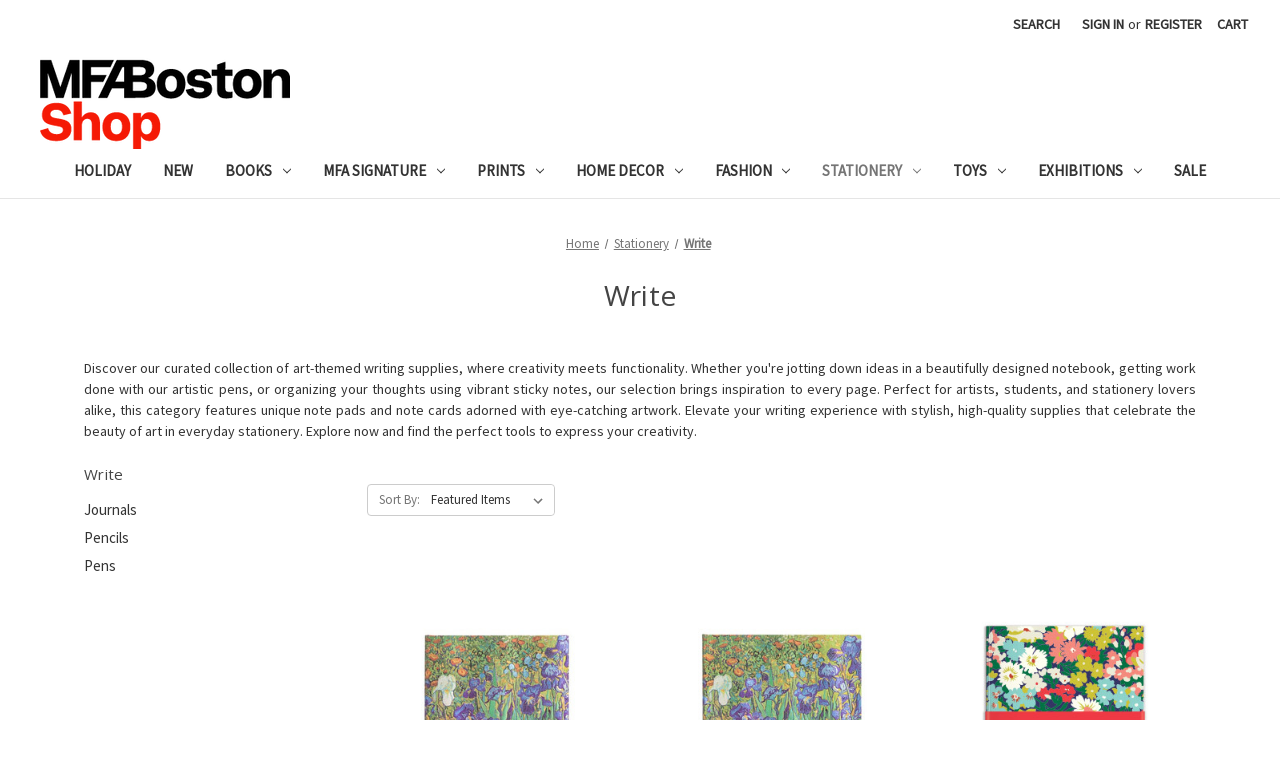

--- FILE ---
content_type: text/html; charset=UTF-8
request_url: https://mfashop.com/write/?page=10
body_size: 19702
content:


<!DOCTYPE html>
<html class="no-js" lang="en">
    <head>
        <title>Pantone Sticky Notepad Green | Buy Pantone Booklets Set | MFA SHOP - Page 10</title>
        <link rel="dns-prefetch preconnect" href="https://cdn11.bigcommerce.com/s-g8qyo70dwl" crossorigin><link rel="dns-prefetch preconnect" href="https://fonts.googleapis.com/" crossorigin><link rel="dns-prefetch preconnect" href="https://fonts.gstatic.com/" crossorigin>
        <meta name="keywords" content="Museum gifts, art reproductions, apparel, jewelry, toys, and more"><link rel='canonical' href='https://mfashop.com/write/?page=10' /><meta name='platform' content='bigcommerce.stencil' />
        
                <link rel="prev" href="https://mfashop.com/write/?page&#x3D;9">
        <link rel="next" href="https://mfashop.com/write/?page&#x3D;11">


        <link href="https://cdn11.bigcommerce.com/s-g8qyo70dwl/product_images/32x32_Favicon_copy.png?t&#x3D;1667327309" rel="shortcut icon">
        <meta name="viewport" content="width=device-width, initial-scale=1">

        <script>
            document.documentElement.className = document.documentElement.className.replace('no-js', 'js');
        </script>

        <script>
    function browserSupportsAllFeatures() {
        return window.Promise
            && window.fetch
            && window.URL
            && window.URLSearchParams
            && window.WeakMap
            // object-fit support
            && ('objectFit' in document.documentElement.style);
    }

    function loadScript(src) {
        var js = document.createElement('script');
        js.src = src;
        js.onerror = function () {
            console.error('Failed to load polyfill script ' + src);
        };
        document.head.appendChild(js);
    }

    if (!browserSupportsAllFeatures()) {
        loadScript('https://cdn11.bigcommerce.com/s-g8qyo70dwl/stencil/325fe530-f819-013b-70fd-46a5d7f544e7/e/4e725cb0-b746-013e-fec2-1639c24da61a/dist/theme-bundle.polyfills.js');
    }
</script>
        <script>window.consentManagerTranslations = `{"locale":"en","locales":{"consent_manager.data_collection_warning":"en","consent_manager.accept_all_cookies":"en","consent_manager.gdpr_settings":"en","consent_manager.data_collection_preferences":"en","consent_manager.manage_data_collection_preferences":"en","consent_manager.use_data_by_cookies":"en","consent_manager.data_categories_table":"en","consent_manager.allow":"en","consent_manager.accept":"en","consent_manager.deny":"en","consent_manager.dismiss":"en","consent_manager.reject_all":"en","consent_manager.category":"en","consent_manager.purpose":"en","consent_manager.functional_category":"en","consent_manager.functional_purpose":"en","consent_manager.analytics_category":"en","consent_manager.analytics_purpose":"en","consent_manager.targeting_category":"en","consent_manager.advertising_category":"en","consent_manager.advertising_purpose":"en","consent_manager.essential_category":"en","consent_manager.esential_purpose":"en","consent_manager.yes":"en","consent_manager.no":"en","consent_manager.not_available":"en","consent_manager.cancel":"en","consent_manager.save":"en","consent_manager.back_to_preferences":"en","consent_manager.close_without_changes":"en","consent_manager.unsaved_changes":"en","consent_manager.by_using":"en","consent_manager.agree_on_data_collection":"en","consent_manager.change_preferences":"en","consent_manager.cancel_dialog_title":"en","consent_manager.privacy_policy":"en","consent_manager.allow_category_tracking":"en","consent_manager.disallow_category_tracking":"en"},"translations":{"consent_manager.data_collection_warning":"We use cookies (and other similar technologies) to collect data to improve your shopping experience.","consent_manager.accept_all_cookies":"Accept All Cookies","consent_manager.gdpr_settings":"Settings","consent_manager.data_collection_preferences":"Website Data Collection Preferences","consent_manager.manage_data_collection_preferences":"Manage Website Data Collection Preferences","consent_manager.use_data_by_cookies":" uses data collected by cookies and JavaScript libraries to improve your shopping experience.","consent_manager.data_categories_table":"The table below outlines how we use this data by category. To opt out of a category of data collection, select 'No' and save your preferences.","consent_manager.allow":"Allow","consent_manager.accept":"Accept","consent_manager.deny":"Deny","consent_manager.dismiss":"Dismiss","consent_manager.reject_all":"Reject all","consent_manager.category":"Category","consent_manager.purpose":"Purpose","consent_manager.functional_category":"Functional","consent_manager.functional_purpose":"Enables enhanced functionality, such as videos and live chat. If you do not allow these, then some or all of these functions may not work properly.","consent_manager.analytics_category":"Analytics","consent_manager.analytics_purpose":"Provide statistical information on site usage, e.g., web analytics so we can improve this website over time.","consent_manager.targeting_category":"Targeting","consent_manager.advertising_category":"Advertising","consent_manager.advertising_purpose":"Used to create profiles or personalize content to enhance your shopping experience.","consent_manager.essential_category":"Essential","consent_manager.esential_purpose":"Essential for the site and any requested services to work, but do not perform any additional or secondary function.","consent_manager.yes":"Yes","consent_manager.no":"No","consent_manager.not_available":"N/A","consent_manager.cancel":"Cancel","consent_manager.save":"Save","consent_manager.back_to_preferences":"Back to Preferences","consent_manager.close_without_changes":"You have unsaved changes to your data collection preferences. Are you sure you want to close without saving?","consent_manager.unsaved_changes":"You have unsaved changes","consent_manager.by_using":"By using our website, you're agreeing to our","consent_manager.agree_on_data_collection":"By using our website, you're agreeing to the collection of data as described in our ","consent_manager.change_preferences":"You can change your preferences at any time","consent_manager.cancel_dialog_title":"Are you sure you want to cancel?","consent_manager.privacy_policy":"Privacy Policy","consent_manager.allow_category_tracking":"Allow [CATEGORY_NAME] tracking","consent_manager.disallow_category_tracking":"Disallow [CATEGORY_NAME] tracking"}}`;</script>

        <script>
            window.lazySizesConfig = window.lazySizesConfig || {};
            window.lazySizesConfig.loadMode = 1;
        </script>
        <script async src="https://cdn11.bigcommerce.com/s-g8qyo70dwl/stencil/325fe530-f819-013b-70fd-46a5d7f544e7/e/4e725cb0-b746-013e-fec2-1639c24da61a/dist/theme-bundle.head_async.js"></script>
        
        <link href="https://fonts.googleapis.com/css?family=Montserrat:700,500%7CSource+Sans+Pro:400%7COpen+Sans:400&display=block" rel="stylesheet">
        
        <script async src="https://cdn11.bigcommerce.com/s-g8qyo70dwl/stencil/325fe530-f819-013b-70fd-46a5d7f544e7/e/4e725cb0-b746-013e-fec2-1639c24da61a/dist/theme-bundle.font.js"></script>

        <link data-stencil-stylesheet href="https://cdn11.bigcommerce.com/s-g8qyo70dwl/stencil/325fe530-f819-013b-70fd-46a5d7f544e7/e/4e725cb0-b746-013e-fec2-1639c24da61a/css/theme-c954a730-d83f-013e-3431-2eec8af4d5ab.css" rel="stylesheet">

        <!-- Start Tracking Code for analytics_facebook -->

<script>
!function(f,b,e,v,n,t,s){if(f.fbq)return;n=f.fbq=function(){n.callMethod?n.callMethod.apply(n,arguments):n.queue.push(arguments)};if(!f._fbq)f._fbq=n;n.push=n;n.loaded=!0;n.version='2.0';n.queue=[];t=b.createElement(e);t.async=!0;t.src=v;s=b.getElementsByTagName(e)[0];s.parentNode.insertBefore(t,s)}(window,document,'script','https://connect.facebook.net/en_US/fbevents.js');

fbq('set', 'autoConfig', 'false', '2717520728566493');
fbq('dataProcessingOptions', ['LDU'], 0, 0);
fbq('init', '2717520728566493', {"external_id":"a11813c4-ac29-4b0f-b4cd-532dfdcef505"});
fbq('set', 'agent', 'bigcommerce', '2717520728566493');

function trackEvents() {
    var pathName = window.location.pathname;

    fbq('track', 'PageView', {}, "");

    // Search events start -- only fire if the shopper lands on the /search.php page
    if (pathName.indexOf('/search.php') === 0 && getUrlParameter('search_query')) {
        fbq('track', 'Search', {
            content_type: 'product_group',
            content_ids: [],
            search_string: getUrlParameter('search_query')
        });
    }
    // Search events end

    // Wishlist events start -- only fire if the shopper attempts to add an item to their wishlist
    if (pathName.indexOf('/wishlist.php') === 0 && getUrlParameter('added_product_id')) {
        fbq('track', 'AddToWishlist', {
            content_type: 'product_group',
            content_ids: []
        });
    }
    // Wishlist events end

    // Lead events start -- only fire if the shopper subscribes to newsletter
    if (pathName.indexOf('/subscribe.php') === 0 && getUrlParameter('result') === 'success') {
        fbq('track', 'Lead', {});
    }
    // Lead events end

    // Registration events start -- only fire if the shopper registers an account
    if (pathName.indexOf('/login.php') === 0 && getUrlParameter('action') === 'account_created') {
        fbq('track', 'CompleteRegistration', {}, "");
    }
    // Registration events end

    

    function getUrlParameter(name) {
        var cleanName = name.replace(/[\[]/, '\[').replace(/[\]]/, '\]');
        var regex = new RegExp('[\?&]' + cleanName + '=([^&#]*)');
        var results = regex.exec(window.location.search);
        return results === null ? '' : decodeURIComponent(results[1].replace(/\+/g, ' '));
    }
}

if (window.addEventListener) {
    window.addEventListener("load", trackEvents, false)
}
</script>
<noscript><img height="1" width="1" style="display:none" alt="null" src="https://www.facebook.com/tr?id=2717520728566493&ev=PageView&noscript=1&a=plbigcommerce1.2&eid="/></noscript>

<!-- End Tracking Code for analytics_facebook -->

<!-- Start Tracking Code for analytics_googleanalytics4 -->

<script data-cfasync="false" src="https://cdn11.bigcommerce.com/shared/js/google_analytics4_bodl_subscribers-358423becf5d870b8b603a81de597c10f6bc7699.js" integrity="sha256-gtOfJ3Avc1pEE/hx6SKj/96cca7JvfqllWA9FTQJyfI=" crossorigin="anonymous"></script>
<script data-cfasync="false">
  (function () {
    window.dataLayer = window.dataLayer || [];

    function gtag(){
        dataLayer.push(arguments);
    }

    function initGA4(event) {
         function setupGtag() {
            function configureGtag() {
                gtag('js', new Date());
                gtag('set', 'developer_id.dMjk3Nj', true);
                gtag('config', 'G-21EX4CRETS');
            }

            var script = document.createElement('script');

            script.src = 'https://www.googletagmanager.com/gtag/js?id=G-21EX4CRETS';
            script.async = true;
            script.onload = configureGtag;

            document.head.appendChild(script);
        }

        setupGtag();

        if (typeof subscribeOnBodlEvents === 'function') {
            subscribeOnBodlEvents('G-21EX4CRETS', false);
        }

        window.removeEventListener(event.type, initGA4);
    }

    

    var eventName = document.readyState === 'complete' ? 'consentScriptsLoaded' : 'DOMContentLoaded';
    window.addEventListener(eventName, initGA4, false);
  })()
</script>

<!-- End Tracking Code for analytics_googleanalytics4 -->

<!-- Start Tracking Code for analytics_siteverification -->

<meta name="google-site-verification" content="IUMgEzpJidlV7nd3UWuq42KJ_V_2FIoS6TjmpbfB1fE" />

<!-- End Tracking Code for analytics_siteverification -->


<script type="text/javascript">
fbq('track', 'ViewCategory', {"content_ids":["4505","4504","4219","4149","4148","4139","4098","4097","4090","4076","3991","3990"],"content_type":"product_group","content_category":"Write"});
</script>
<script type="text/javascript">
var BCData = {};
</script>
<!-- Global site tag (gtag.js) - Google Ads: AW-10789809682 -->
<script async src="https://www.googletagmanager.com/gtag/js?id=AW-10789809682"></script>
<script>
  window.dataLayer = window.dataLayer || [];
  function gtag(){dataLayer.push(arguments);}
  gtag('js', new Date());

  gtag('config', 'AW-10789809682');
  gtag('set', 'developer_id.dMjk3Nj', true);
</script>
<!-- GA4 Code Start: View Product Content -->
<script>
</script>
<!-- Google Tag Manager -->
<script>(function(w,d,s,l,i){w[l]=w[l]||[];w[l].push({'gtm.start':
new Date().getTime(),event:'gtm.js'});var f=d.getElementsByTagName(s)[0], j=d.createElement(s),dl=l!='dataLayer'?'&l='+l:'';j.async=true;j.src=
'https://www.googletagmanager.com/gtm.js?id='+i+dl;f.parentNode.insertBefore(j,f);
})(window,document,'script','dataLayer','GTM-W3JPLK');</script>
<!-- End Google Tag Manager -->
 <script data-cfasync="false" src="https://microapps.bigcommerce.com/bodl-events/1.9.4/index.js" integrity="sha256-Y0tDj1qsyiKBRibKllwV0ZJ1aFlGYaHHGl/oUFoXJ7Y=" nonce="" crossorigin="anonymous"></script>
 <script data-cfasync="false" nonce="">

 (function() {
    function decodeBase64(base64) {
       const text = atob(base64);
       const length = text.length;
       const bytes = new Uint8Array(length);
       for (let i = 0; i < length; i++) {
          bytes[i] = text.charCodeAt(i);
       }
       const decoder = new TextDecoder();
       return decoder.decode(bytes);
    }
    window.bodl = JSON.parse(decodeBase64("[base64]"));
 })()

 </script>

<script nonce="">
(function () {
    var xmlHttp = new XMLHttpRequest();

    xmlHttp.open('POST', 'https://bes.gcp.data.bigcommerce.com/nobot');
    xmlHttp.setRequestHeader('Content-Type', 'application/json');
    xmlHttp.send('{"store_id":"1001022160","timezone_offset":"-5.0","timestamp":"2026-01-20T15:09:21.82947400Z","visit_id":"2634066e-4999-4905-918f-24134723e388","channel_id":1}');
})();
</script>

    </head>
    <body>
        <svg data-src="https://cdn11.bigcommerce.com/s-g8qyo70dwl/stencil/325fe530-f819-013b-70fd-46a5d7f544e7/e/4e725cb0-b746-013e-fec2-1639c24da61a/img/icon-sprite.svg" class="icons-svg-sprite"></svg>

        <a href="#main-content" class="skip-to-main-link">Skip to main content</a>
<header class="header" role="banner">
    <a href="#" class="mobileMenu-toggle" data-mobile-menu-toggle="menu">
        <span class="mobileMenu-toggleIcon">Toggle menu</span>
    </a>
    <nav class="navUser">
        
    <ul class="navUser-section navUser-section--alt">
        <li class="navUser-item">
            <a class="navUser-action navUser-item--compare"
               href="/compare"
               data-compare-nav
               aria-label="Compare"
            >
                Compare <span class="countPill countPill--positive countPill--alt"></span>
            </a>
        </li>
        <li class="navUser-item">
            <button class="navUser-action navUser-action--quickSearch"
               type="button"
               id="quick-search-expand"
               data-search="quickSearch"
               aria-controls="quickSearch"
               aria-label="Search"
            >
                Search
            </button>
        </li>
        <li class="navUser-item navUser-item--account">
                <a class="navUser-action"
                   href="/login.php"
                   aria-label="Sign in"
                >
                    Sign in
                </a>
                    <span class="navUser-or">or</span>
                    <a class="navUser-action"
                       href="/login.php?action&#x3D;create_account"
                       aria-label="Register"
                    >
                        Register
                    </a>
        </li>
        <li class="navUser-item navUser-item--cart">
            <a class="navUser-action"
               data-cart-preview
               data-dropdown="cart-preview-dropdown"
               data-options="align:right"
               href="/cart.php"
               aria-label="Cart with 0 items"
            >
                <span class="navUser-item-cartLabel">Cart</span>
                <span class="countPill cart-quantity"></span>
            </a>

            <div class="dropdown-menu" id="cart-preview-dropdown" data-dropdown-content aria-hidden="true"></div>
        </li>
    </ul>
    <div class="dropdown dropdown--quickSearch" id="quickSearch" aria-hidden="true" data-prevent-quick-search-close>
        <div class="container">
    <form class="form" onsubmit="return false" data-url="/search.php" data-quick-search-form>
        <fieldset class="form-fieldset">
            <div class="form-field">
                <label class="is-srOnly" for="nav-quick-search">Search</label>
                <input class="form-input"
                       data-search-quick
                       name="nav-quick-search"
                       id="nav-quick-search"
                       data-error-message="Search field cannot be empty."
                       placeholder="Search the store"
                       autocomplete="off"
                >
            </div>
        </fieldset>
    </form>
    <section class="quickSearchResults" data-bind="html: results"></section>
    <p role="status"
       aria-live="polite"
       class="aria-description--hidden"
       data-search-aria-message-predefined-text="product results for"
    ></p>
</div>
    </div>
</nav>

        <div class="header-logo header-logo--left">
            <a href="https://mfashop.com/" class="header-logo__link" data-header-logo-link>
        <div class="header-logo-image-container">
            <img class="header-logo-image"
                 src="https://cdn11.bigcommerce.com/s-g8qyo70dwl/images/stencil/250x100/logo-1_1678379506__09949.original.png"
                 srcset="https://cdn11.bigcommerce.com/s-g8qyo70dwl/images/stencil/250x100/logo-1_1678379506__09949.original.png"
                 alt="MFA Boston Shop | Gifts from the Museum of Fine Arts Boston"
                 title="MFA Boston Shop | Gifts from the Museum of Fine Arts Boston">
        </div>
</a>
        </div>
    <div class="navPages-container" id="menu" data-menu>
        <nav class="navPages">
    <div class="navPages-quickSearch">
        <div class="container">
    <form class="form" onsubmit="return false" data-url="/search.php" data-quick-search-form>
        <fieldset class="form-fieldset">
            <div class="form-field">
                <label class="is-srOnly" for="nav-menu-quick-search">Search</label>
                <input class="form-input"
                       data-search-quick
                       name="nav-menu-quick-search"
                       id="nav-menu-quick-search"
                       data-error-message="Search field cannot be empty."
                       placeholder="Search the store"
                       autocomplete="off"
                >
            </div>
        </fieldset>
    </form>
    <section class="quickSearchResults" data-bind="html: results"></section>
    <p role="status"
       aria-live="polite"
       class="aria-description--hidden"
       data-search-aria-message-predefined-text="product results for"
    ></p>
</div>
    </div>
    <ul class="navPages-list">
            <li class="navPages-item">
                <a class="navPages-action"
   href="https://mfashop.com/holiday/"
   aria-label="Holiday"
>
    Holiday
</a>
            </li>
            <li class="navPages-item">
                <a class="navPages-action"
   href="https://mfashop.com/new/"
   aria-label="New"
>
    New
</a>
            </li>
            <li class="navPages-item">
                <a class="navPages-action has-subMenu"
   href="https://mfashop.com/books/"
   data-collapsible="navPages-27"
>
    Books
    <i class="icon navPages-action-moreIcon" aria-hidden="true">
        <svg><use href="#icon-chevron-down" /></svg>
    </i>
</a>
<div class="navPage-subMenu" id="navPages-27" aria-hidden="true" tabindex="-1">
    <ul class="navPage-subMenu-list">
        <li class="navPage-subMenu-item">
            <a class="navPage-subMenu-action navPages-action"
               href="https://mfashop.com/books/"
               aria-label="All Books"
            >
                All Books
            </a>
        </li>
            <li class="navPage-subMenu-item">
                    <a class="navPage-subMenu-action navPages-action"
                       href="https://mfashop.com/books/exhibition-catalogues/"
                       aria-label="Exhibition Catalogues"
                    >
                        Exhibition Catalogues
                    </a>
            </li>
            <li class="navPage-subMenu-item">
                    <a class="navPage-subMenu-action navPages-action"
                       href="https://mfashop.com/out-of-print/"
                       aria-label="Out of Print"
                    >
                        Out of Print
                    </a>
            </li>
            <li class="navPage-subMenu-item">
                    <a class="navPage-subMenu-action navPages-action"
                       href="https://mfashop.com/books/mfa-highlights-spotlights-and-guides/"
                       aria-label="MFA Highlights, Spotlights, and Guides"
                    >
                        MFA Highlights, Spotlights, and Guides
                    </a>
            </li>
            <li class="navPage-subMenu-item">
                    <a class="navPage-subMenu-action navPages-action"
                       href="https://mfashop.com/mfa-boston-guides/"
                       aria-label="MFA Boston Guides"
                    >
                        MFA Boston Guides
                    </a>
            </li>
            <li class="navPage-subMenu-item">
                    <a class="navPage-subMenu-action navPages-action"
                       href="https://mfashop.com/books/collection-books/"
                       aria-label="Collection Books"
                    >
                        Collection Books
                    </a>
            </li>
            <li class="navPage-subMenu-item">
                    <a class="navPage-subMenu-action navPages-action"
                       href="https://mfashop.com/new-england-books/"
                       aria-label="New England Books"
                    >
                        New England Books
                    </a>
            </li>
            <li class="navPage-subMenu-item">
                    <a class="navPage-subMenu-action navPages-action"
                       href="https://mfashop.com/childrens-books/"
                       aria-label="Children&#x27;s Books"
                    >
                        Children&#x27;s Books
                    </a>
            </li>
    </ul>
</div>
            </li>
            <li class="navPages-item">
                <a class="navPages-action has-subMenu"
   href="https://mfashop.com/museum-gift-shop-signature"
   data-collapsible="navPages-29"
>
    MFA Signature
    <i class="icon navPages-action-moreIcon" aria-hidden="true">
        <svg><use href="#icon-chevron-down" /></svg>
    </i>
</a>
<div class="navPage-subMenu" id="navPages-29" aria-hidden="true" tabindex="-1">
    <ul class="navPage-subMenu-list">
        <li class="navPage-subMenu-item">
            <a class="navPage-subMenu-action navPages-action"
               href="https://mfashop.com/museum-gift-shop-signature"
               aria-label="All MFA Signature"
            >
                All MFA Signature
            </a>
        </li>
            <li class="navPage-subMenu-item">
                    <a class="navPage-subMenu-action navPages-action has-subMenu"
                       href="https://mfashop.com/collaborations/"
                       aria-label="Collaborations"
                    >
                        Collaborations
                        <span class="collapsible-icon-wrapper"
                            data-collapsible="navPages-298"
                            data-collapsible-disabled-breakpoint="medium"
                            data-collapsible-disabled-state="open"
                            data-collapsible-enabled-state="closed"
                        >
                            <i class="icon navPages-action-moreIcon" aria-hidden="true">
                                <svg><use href="#icon-chevron-down" /></svg>
                            </i>
                        </span>
                    </a>
                    <ul class="navPage-childList" id="navPages-298">
                        <li class="navPage-childList-item">
                            <a class="navPage-childList-action navPages-action"
                               href="https://mfashop.com/monica-rich-kosann/"
                               aria-label="Monica Rich Kosann"
                            >
                                Monica Rich Kosann
                            </a>
                        </li>
                        <li class="navPage-childList-item">
                            <a class="navPage-childList-action navPages-action"
                               href="https://mfashop.com/uniqlo-mfa"
                               aria-label="UNIQLO"
                            >
                                UNIQLO
                            </a>
                        </li>
                    </ul>
            </li>
            <li class="navPage-subMenu-item">
                    <a class="navPage-subMenu-action navPages-action has-subMenu"
                       href="https://mfashop.com/featured-products/"
                       aria-label="Featured"
                    >
                        Featured
                        <span class="collapsible-icon-wrapper"
                            data-collapsible="navPages-251"
                            data-collapsible-disabled-breakpoint="medium"
                            data-collapsible-disabled-state="open"
                            data-collapsible-enabled-state="closed"
                        >
                            <i class="icon navPages-action-moreIcon" aria-hidden="true">
                                <svg><use href="#icon-chevron-down" /></svg>
                            </i>
                        </span>
                    </a>
                    <ul class="navPage-childList" id="navPages-251">
                        <li class="navPage-childList-item">
                            <a class="navPage-childList-action navPages-action"
                               href="https://mfashop.com/mfa-van-gogh/"
                               aria-label="MFA x Van Gogh"
                            >
                                MFA x Van Gogh
                            </a>
                        </li>
                        <li class="navPage-childList-item">
                            <a class="navPage-childList-action navPages-action"
                               href="https://mfashop.com/museum-cats/"
                               aria-label="Museum Cats"
                            >
                                Museum Cats
                            </a>
                        </li>
                        <li class="navPage-childList-item">
                            <a class="navPage-childList-action navPages-action"
                               href="https://mfashop.com/mfa-hokusai/"
                               aria-label="MFA x Hokusai"
                            >
                                MFA x Hokusai
                            </a>
                        </li>
                        <li class="navPage-childList-item">
                            <a class="navPage-childList-action navPages-action"
                               href="https://mfashop.com/mfa-x-monet/"
                               aria-label="MFA x Monet"
                            >
                                MFA x Monet
                            </a>
                        </li>
                    </ul>
            </li>
            <li class="navPage-subMenu-item">
                    <a class="navPage-subMenu-action navPages-action"
                       href="https://mfashop.com/mfa-logo/"
                       aria-label="MFA Logo"
                    >
                        MFA Logo
                    </a>
            </li>
            <li class="navPage-subMenu-item">
                    <a class="navPage-subMenu-action navPages-action"
                       href="https://mfashop.com/ornaments-mfa/"
                       aria-label="Ornaments"
                    >
                        Ornaments
                    </a>
            </li>
            <li class="navPage-subMenu-item">
                    <a class="navPage-subMenu-action navPages-action"
                       href="https://mfashop.com/puzzles/"
                       aria-label="Puzzles"
                    >
                        Puzzles
                    </a>
            </li>
            <li class="navPage-subMenu-item">
                    <a class="navPage-subMenu-action navPages-action"
                       href="https://mfashop.com/mfa-signature/mfa-stationery/"
                       aria-label="Stationery"
                    >
                        Stationery
                    </a>
            </li>
            <li class="navPage-subMenu-item">
                    <a class="navPage-subMenu-action navPages-action"
                       href="https://mfashop.com/mfa-signature/mfa-magnets/"
                       aria-label="Magnets"
                    >
                        Magnets
                    </a>
            </li>
            <li class="navPage-subMenu-item">
                    <a class="navPage-subMenu-action navPages-action"
                       href="https://mfashop.com/mfa-signature/accessories/"
                       aria-label="Accessories"
                    >
                        Accessories
                    </a>
            </li>
            <li class="navPage-subMenu-item">
                    <a class="navPage-subMenu-action navPages-action"
                       href="https://mfashop.com/mfa-signature/mfa-mugs/"
                       aria-label="Mugs"
                    >
                        Mugs
                    </a>
            </li>
            <li class="navPage-subMenu-item">
                    <a class="navPage-subMenu-action navPages-action"
                       href="https://mfashop.com/mfa-signature/mfa-enamel-pins/"
                       aria-label="Enamel Pins"
                    >
                        Enamel Pins
                    </a>
            </li>
    </ul>
</div>
            </li>
            <li class="navPages-item">
                <a class="navPages-action has-subMenu"
   href="https://mfashop.com/prints/"
   data-collapsible="navPages-77"
>
    Prints
    <i class="icon navPages-action-moreIcon" aria-hidden="true">
        <svg><use href="#icon-chevron-down" /></svg>
    </i>
</a>
<div class="navPage-subMenu" id="navPages-77" aria-hidden="true" tabindex="-1">
    <ul class="navPage-subMenu-list">
        <li class="navPage-subMenu-item">
            <a class="navPage-subMenu-action navPages-action"
               href="https://mfashop.com/prints/"
               aria-label="All Prints"
            >
                All Prints
            </a>
        </li>
            <li class="navPage-subMenu-item">
                    <a class="navPage-subMenu-action navPages-action"
                       href="https://mfashop.com/framed-prints/"
                       aria-label="Framed Prints"
                    >
                        Framed Prints
                    </a>
            </li>
            <li class="navPage-subMenu-item">
                    <a class="navPage-subMenu-action navPages-action"
                       href="https://mfashop.com/prints/custom-prints/"
                       aria-label="Custom Prints"
                    >
                        Custom Prints
                    </a>
            </li>
            <li class="navPage-subMenu-item">
                    <a class="navPage-subMenu-action navPages-action"
                       href="https://mfashop.com/matted-prints/"
                       aria-label="Matted Prints"
                    >
                        Matted Prints
                    </a>
            </li>
            <li class="navPage-subMenu-item">
                    <a class="navPage-subMenu-action navPages-action"
                       href="https://mfashop.com/posters/"
                       aria-label="Posters"
                    >
                        Posters
                    </a>
            </li>
    </ul>
</div>
            </li>
            <li class="navPages-item">
                <a class="navPages-action has-subMenu"
   href="https://mfashop.com/home-decor/"
   data-collapsible="navPages-30"
>
    Home Decor
    <i class="icon navPages-action-moreIcon" aria-hidden="true">
        <svg><use href="#icon-chevron-down" /></svg>
    </i>
</a>
<div class="navPage-subMenu" id="navPages-30" aria-hidden="true" tabindex="-1">
    <ul class="navPage-subMenu-list">
        <li class="navPage-subMenu-item">
            <a class="navPage-subMenu-action navPages-action"
               href="https://mfashop.com/home-decor/"
               aria-label="All Home Decor"
            >
                All Home Decor
            </a>
        </li>
            <li class="navPage-subMenu-item">
                    <a class="navPage-subMenu-action navPages-action has-subMenu"
                       href="https://mfashop.com/home-decor/decorative-objects/"
                       aria-label="Decorative Objects"
                    >
                        Decorative Objects
                        <span class="collapsible-icon-wrapper"
                            data-collapsible="navPages-48"
                            data-collapsible-disabled-breakpoint="medium"
                            data-collapsible-disabled-state="open"
                            data-collapsible-enabled-state="closed"
                        >
                            <i class="icon navPages-action-moreIcon" aria-hidden="true">
                                <svg><use href="#icon-chevron-down" /></svg>
                            </i>
                        </span>
                    </a>
                    <ul class="navPage-childList" id="navPages-48">
                        <li class="navPage-childList-item">
                            <a class="navPage-childList-action navPages-action"
                               href="https://mfashop.com/ornaments/"
                               aria-label="Ornaments"
                            >
                                Ornaments
                            </a>
                        </li>
                        <li class="navPage-childList-item">
                            <a class="navPage-childList-action navPages-action"
                               href="https://mfashop.com/sculptures/"
                               aria-label="Sculptures"
                            >
                                Sculptures
                            </a>
                        </li>
                    </ul>
            </li>
            <li class="navPage-subMenu-item">
                    <a class="navPage-subMenu-action navPages-action"
                       href="https://mfashop.com/dining/"
                       aria-label="Dining"
                    >
                        Dining
                    </a>
            </li>
            <li class="navPage-subMenu-item">
                    <a class="navPage-subMenu-action navPages-action"
                       href="https://mfashop.com/drinkware-2/"
                       aria-label="Drinkware"
                    >
                        Drinkware
                    </a>
            </li>
            <li class="navPage-subMenu-item">
                    <a class="navPage-subMenu-action navPages-action has-subMenu"
                       href="https://mfashop.com/living/"
                       aria-label="Living"
                    >
                        Living
                        <span class="collapsible-icon-wrapper"
                            data-collapsible="navPages-269"
                            data-collapsible-disabled-breakpoint="medium"
                            data-collapsible-disabled-state="open"
                            data-collapsible-enabled-state="closed"
                        >
                            <i class="icon navPages-action-moreIcon" aria-hidden="true">
                                <svg><use href="#icon-chevron-down" /></svg>
                            </i>
                        </span>
                    </a>
                    <ul class="navPage-childList" id="navPages-269">
                        <li class="navPage-childList-item">
                            <a class="navPage-childList-action navPages-action"
                               href="https://mfashop.com/candles/"
                               aria-label="Candles"
                            >
                                Candles
                            </a>
                        </li>
                        <li class="navPage-childList-item">
                            <a class="navPage-childList-action navPages-action"
                               href="https://mfashop.com/clocks/"
                               aria-label="Clocks"
                            >
                                Clocks
                            </a>
                        </li>
                        <li class="navPage-childList-item">
                            <a class="navPage-childList-action navPages-action"
                               href="https://mfashop.com/pillows/"
                               aria-label="Pillows"
                            >
                                Pillows
                            </a>
                        </li>
                        <li class="navPage-childList-item">
                            <a class="navPage-childList-action navPages-action"
                               href="https://mfashop.com/vases/"
                               aria-label="Vases"
                            >
                                Vases
                            </a>
                        </li>
                    </ul>
            </li>
    </ul>
</div>
            </li>
            <li class="navPages-item">
                <a class="navPages-action has-subMenu"
   href="https://mfashop.com/fashion/"
   data-collapsible="navPages-31"
>
    Fashion
    <i class="icon navPages-action-moreIcon" aria-hidden="true">
        <svg><use href="#icon-chevron-down" /></svg>
    </i>
</a>
<div class="navPage-subMenu" id="navPages-31" aria-hidden="true" tabindex="-1">
    <ul class="navPage-subMenu-list">
        <li class="navPage-subMenu-item">
            <a class="navPage-subMenu-action navPages-action"
               href="https://mfashop.com/fashion/"
               aria-label="All Fashion"
            >
                All Fashion
            </a>
        </li>
            <li class="navPage-subMenu-item">
                    <a class="navPage-subMenu-action navPages-action"
                       href="https://mfashop.com/accessories/"
                       aria-label="Accessories"
                    >
                        Accessories
                    </a>
            </li>
            <li class="navPage-subMenu-item">
                    <a class="navPage-subMenu-action navPages-action"
                       href="https://mfashop.com/fashion/apparel/"
                       aria-label="Apparel"
                    >
                        Apparel
                    </a>
            </li>
            <li class="navPage-subMenu-item">
                    <a class="navPage-subMenu-action navPages-action"
                       href="https://mfashop.com/fashion/small-accessories/"
                       aria-label="Art Enamel Pins"
                    >
                        Art Enamel Pins
                    </a>
            </li>
            <li class="navPage-subMenu-item">
                    <a class="navPage-subMenu-action navPages-action has-subMenu"
                       href="https://mfashop.com/fashion/jewelry/"
                       aria-label="Art Jewelry"
                    >
                        Art Jewelry
                        <span class="collapsible-icon-wrapper"
                            data-collapsible="navPages-54"
                            data-collapsible-disabled-breakpoint="medium"
                            data-collapsible-disabled-state="open"
                            data-collapsible-enabled-state="closed"
                        >
                            <i class="icon navPages-action-moreIcon" aria-hidden="true">
                                <svg><use href="#icon-chevron-down" /></svg>
                            </i>
                        </span>
                    </a>
                    <ul class="navPage-childList" id="navPages-54">
                        <li class="navPage-childList-item">
                            <a class="navPage-childList-action navPages-action"
                               href="https://mfashop.com/bracelets/"
                               aria-label="Bracelets"
                            >
                                Bracelets
                            </a>
                        </li>
                        <li class="navPage-childList-item">
                            <a class="navPage-childList-action navPages-action"
                               href="https://mfashop.com/brooches/"
                               aria-label="Brooches"
                            >
                                Brooches
                            </a>
                        </li>
                        <li class="navPage-childList-item">
                            <a class="navPage-childList-action navPages-action"
                               href="https://mfashop.com/earrings/"
                               aria-label="Earrings"
                            >
                                Earrings
                            </a>
                        </li>
                        <li class="navPage-childList-item">
                            <a class="navPage-childList-action navPages-action"
                               href="https://mfashop.com/necklaces/"
                               aria-label="Necklaces"
                            >
                                Necklaces
                            </a>
                        </li>
                        <li class="navPage-childList-item">
                            <a class="navPage-childList-action navPages-action"
                               href="https://mfashop.com/rings/"
                               aria-label="Rings"
                            >
                                Rings
                            </a>
                        </li>
                    </ul>
            </li>
            <li class="navPage-subMenu-item">
                    <a class="navPage-subMenu-action navPages-action"
                       href="https://mfashop.com/fashion/socks/"
                       aria-label="Art Socks"
                    >
                        Art Socks
                    </a>
            </li>
            <li class="navPage-subMenu-item">
                    <a class="navPage-subMenu-action navPages-action"
                       href="https://mfashop.com/fashion/umbrellas/"
                       aria-label="Art Umbrellas"
                    >
                        Art Umbrellas
                    </a>
            </li>
            <li class="navPage-subMenu-item">
                    <a class="navPage-subMenu-action navPages-action has-subMenu"
                       href="https://mfashop.com/fashion/bags/"
                       aria-label="Bags"
                    >
                        Bags
                        <span class="collapsible-icon-wrapper"
                            data-collapsible="navPages-53"
                            data-collapsible-disabled-breakpoint="medium"
                            data-collapsible-disabled-state="open"
                            data-collapsible-enabled-state="closed"
                        >
                            <i class="icon navPages-action-moreIcon" aria-hidden="true">
                                <svg><use href="#icon-chevron-down" /></svg>
                            </i>
                        </span>
                    </a>
                    <ul class="navPage-childList" id="navPages-53">
                        <li class="navPage-childList-item">
                            <a class="navPage-childList-action navPages-action"
                               href="https://mfashop.com/tote-bags/"
                               aria-label="Tote Bags"
                            >
                                Tote Bags
                            </a>
                        </li>
                    </ul>
            </li>
            <li class="navPage-subMenu-item">
                    <a class="navPage-subMenu-action navPages-action"
                       href="https://mfashop.com/fashion/mens-accessories/"
                       aria-label="Men&#x27;s Accessories"
                    >
                        Men&#x27;s Accessories
                    </a>
            </li>
            <li class="navPage-subMenu-item">
                    <a class="navPage-subMenu-action navPages-action"
                       href="https://mfashop.com/fashion/scarves/"
                       aria-label="Scarves"
                    >
                        Scarves
                    </a>
            </li>
            <li class="navPage-subMenu-item">
                    <a class="navPage-subMenu-action navPages-action"
                       href="https://mfashop.com/fashion/uniqlo-mfa-collection/"
                       aria-label="UNIQLO x MFA Collection"
                    >
                        UNIQLO x MFA Collection
                    </a>
            </li>
    </ul>
</div>
            </li>
            <li class="navPages-item">
                <a class="navPages-action has-subMenu activePage"
   href="https://mfashop.com/stationery/"
   data-collapsible="navPages-32"
>
    Stationery
    <i class="icon navPages-action-moreIcon" aria-hidden="true">
        <svg><use href="#icon-chevron-down" /></svg>
    </i>
</a>
<div class="navPage-subMenu" id="navPages-32" aria-hidden="true" tabindex="-1">
    <ul class="navPage-subMenu-list">
        <li class="navPage-subMenu-item">
            <a class="navPage-subMenu-action navPages-action"
               href="https://mfashop.com/stationery/"
               aria-label="All Stationery"
            >
                All Stationery
            </a>
        </li>
            <li class="navPage-subMenu-item">
                    <a class="navPage-subMenu-action navPages-action"
                       href="https://mfashop.com/stationery/calendars/"
                       aria-label="Art Calendars"
                    >
                        Art Calendars
                    </a>
            </li>
            <li class="navPage-subMenu-item">
                    <a class="navPage-subMenu-action navPages-action"
                       href="https://mfashop.com/desk/"
                       aria-label="Desk"
                    >
                        Desk
                    </a>
            </li>
            <li class="navPage-subMenu-item">
                    <a class="navPage-subMenu-action navPages-action"
                       href="https://mfashop.com/stationery/mfa-holiday-cards/"
                       aria-label="MFA Holiday Cards"
                    >
                        MFA Holiday Cards
                    </a>
            </li>
            <li class="navPage-subMenu-item">
                    <a class="navPage-subMenu-action navPages-action has-subMenu activePage"
                       href="https://mfashop.com/write/"
                       aria-label="Write"
                    >
                        Write
                        <span class="collapsible-icon-wrapper"
                            data-collapsible="navPages-277"
                            data-collapsible-disabled-breakpoint="medium"
                            data-collapsible-disabled-state="open"
                            data-collapsible-enabled-state="closed"
                        >
                            <i class="icon navPages-action-moreIcon" aria-hidden="true">
                                <svg><use href="#icon-chevron-down" /></svg>
                            </i>
                        </span>
                    </a>
                    <ul class="navPage-childList" id="navPages-277">
                        <li class="navPage-childList-item">
                            <a class="navPage-childList-action navPages-action"
                               href="https://mfashop.com/journals/"
                               aria-label="Journals"
                            >
                                Journals
                            </a>
                        </li>
                        <li class="navPage-childList-item">
                            <a class="navPage-childList-action navPages-action"
                               href="https://mfashop.com/pencils/"
                               aria-label="Pencils"
                            >
                                Pencils
                            </a>
                        </li>
                        <li class="navPage-childList-item">
                            <a class="navPage-childList-action navPages-action"
                               href="https://mfashop.com/pens/"
                               aria-label="Pens"
                            >
                                Pens
                            </a>
                        </li>
                    </ul>
            </li>
            <li class="navPage-subMenu-item">
                    <a class="navPage-subMenu-action navPages-action"
                       href="https://mfashop.com/stationery/magnets/"
                       aria-label="Magnets"
                    >
                        Magnets
                    </a>
            </li>
            <li class="navPage-subMenu-item">
                    <a class="navPage-subMenu-action navPages-action has-subMenu"
                       href="https://mfashop.com/art-notecards/"
                       aria-label="Art Notecards"
                    >
                        Art Notecards
                        <span class="collapsible-icon-wrapper"
                            data-collapsible="navPages-64"
                            data-collapsible-disabled-breakpoint="medium"
                            data-collapsible-disabled-state="open"
                            data-collapsible-enabled-state="closed"
                        >
                            <i class="icon navPages-action-moreIcon" aria-hidden="true">
                                <svg><use href="#icon-chevron-down" /></svg>
                            </i>
                        </span>
                    </a>
                    <ul class="navPage-childList" id="navPages-64">
                        <li class="navPage-childList-item">
                            <a class="navPage-childList-action navPages-action"
                               href="https://mfashop.com/pop-up-cards/"
                               aria-label="Pop Up Cards"
                            >
                                Pop Up Cards
                            </a>
                        </li>
                        <li class="navPage-childList-item">
                            <a class="navPage-childList-action navPages-action"
                               href="https://mfashop.com/postcard-boxes/"
                               aria-label="Postcard Boxes"
                            >
                                Postcard Boxes
                            </a>
                        </li>
                        <li class="navPage-childList-item">
                            <a class="navPage-childList-action navPages-action"
                               href="https://mfashop.com/thank-you-cards/"
                               aria-label="Thank You Cards"
                            >
                                Thank You Cards
                            </a>
                        </li>
                    </ul>
            </li>
    </ul>
</div>
            </li>
            <li class="navPages-item">
                <a class="navPages-action has-subMenu"
   href="https://mfashop.com/toys/"
   data-collapsible="navPages-33"
>
    Toys
    <i class="icon navPages-action-moreIcon" aria-hidden="true">
        <svg><use href="#icon-chevron-down" /></svg>
    </i>
</a>
<div class="navPage-subMenu" id="navPages-33" aria-hidden="true" tabindex="-1">
    <ul class="navPage-subMenu-list">
        <li class="navPage-subMenu-item">
            <a class="navPage-subMenu-action navPages-action"
               href="https://mfashop.com/toys/"
               aria-label="All Toys"
            >
                All Toys
            </a>
        </li>
            <li class="navPage-subMenu-item">
                    <a class="navPage-subMenu-action navPages-action has-subMenu"
                       href="https://mfashop.com/toys/art-toys/"
                       aria-label="Art Toys"
                    >
                        Art Toys
                        <span class="collapsible-icon-wrapper"
                            data-collapsible="navPages-197"
                            data-collapsible-disabled-breakpoint="medium"
                            data-collapsible-disabled-state="open"
                            data-collapsible-enabled-state="closed"
                        >
                            <i class="icon navPages-action-moreIcon" aria-hidden="true">
                                <svg><use href="#icon-chevron-down" /></svg>
                            </i>
                        </span>
                    </a>
                    <ul class="navPage-childList" id="navPages-197">
                        <li class="navPage-childList-item">
                            <a class="navPage-childList-action navPages-action"
                               href="https://mfashop.com/lego/"
                               aria-label="LEGO®"
                            >
                                LEGO®
                            </a>
                        </li>
                        <li class="navPage-childList-item">
                            <a class="navPage-childList-action navPages-action"
                               href="https://mfashop.com/robotime/"
                               aria-label="Robotime"
                            >
                                Robotime
                            </a>
                        </li>
                    </ul>
            </li>
            <li class="navPage-subMenu-item">
                    <a class="navPage-subMenu-action navPages-action"
                       href="https://mfashop.com/toys/arts-crafts/"
                       aria-label="Arts &amp; Crafts"
                    >
                        Arts &amp; Crafts
                    </a>
            </li>
            <li class="navPage-subMenu-item">
                    <a class="navPage-subMenu-action navPages-action"
                       href="https://mfashop.com/toys/baby-toddler/"
                       aria-label="Baby &amp; Toddler"
                    >
                        Baby &amp; Toddler
                    </a>
            </li>
            <li class="navPage-subMenu-item">
                    <a class="navPage-subMenu-action navPages-action"
                       href="https://mfashop.com/toys/games-brainteasers/"
                       aria-label="Games &amp; Brainteasers"
                    >
                        Games &amp; Brainteasers
                    </a>
            </li>
            <li class="navPage-subMenu-item">
                    <a class="navPage-subMenu-action navPages-action"
                       href="https://mfashop.com/toys/playing-cards/"
                       aria-label="Playing Cards"
                    >
                        Playing Cards
                    </a>
            </li>
            <li class="navPage-subMenu-item">
                    <a class="navPage-subMenu-action navPages-action"
                       href="https://mfashop.com/toys/plush-toys/"
                       aria-label="Plush Toys"
                    >
                        Plush Toys
                    </a>
            </li>
            <li class="navPage-subMenu-item">
                    <a class="navPage-subMenu-action navPages-action"
                       href="https://mfashop.com/toys/puzzles/"
                       aria-label="Puzzles"
                    >
                        Puzzles
                    </a>
            </li>
    </ul>
</div>
            </li>
            <li class="navPages-item">
                <a class="navPages-action has-subMenu"
   href="https://mfashop.com/exhibitions/"
   data-collapsible="navPages-87"
>
    Exhibitions
    <i class="icon navPages-action-moreIcon" aria-hidden="true">
        <svg><use href="#icon-chevron-down" /></svg>
    </i>
</a>
<div class="navPage-subMenu" id="navPages-87" aria-hidden="true" tabindex="-1">
    <ul class="navPage-subMenu-list">
        <li class="navPage-subMenu-item">
            <a class="navPage-subMenu-action navPages-action"
               href="https://mfashop.com/exhibitions/"
               aria-label="All Exhibitions"
            >
                All Exhibitions
            </a>
        </li>
            <li class="navPage-subMenu-item">
                    <a class="navPage-subMenu-action navPages-action"
                       href="https://mfashop.com/martin-puryear-exhibition/"
                       aria-label="Martin Puryear"
                    >
                        Martin Puryear
                    </a>
            </li>
            <li class="navPage-subMenu-item">
                    <a class="navPage-subMenu-action navPages-action"
                       href="https://mfashop.com/one-hundred-stitches/"
                       aria-label="One Hundred Stitches, One Hundred Villages"
                    >
                        One Hundred Stitches, One Hundred Villages
                    </a>
            </li>
            <li class="navPage-subMenu-item">
                    <a class="navPage-subMenu-action navPages-action"
                       href="https://mfashop.com/winslow-homer-in-watercolor/"
                       aria-label="Winslow Homer in Watercolor"
                    >
                        Winslow Homer in Watercolor
                    </a>
            </li>
            <li class="navPage-subMenu-item">
                    <a class="navPage-subMenu-action navPages-action has-subMenu"
                       href="https://mfashop.com/upcoming-exhibition/"
                       aria-label="Upcoming Exhibitions"
                    >
                        Upcoming Exhibitions
                        <span class="collapsible-icon-wrapper"
                            data-collapsible="navPages-347"
                            data-collapsible-disabled-breakpoint="medium"
                            data-collapsible-disabled-state="open"
                            data-collapsible-enabled-state="closed"
                        >
                            <i class="icon navPages-action-moreIcon" aria-hidden="true">
                                <svg><use href="#icon-chevron-down" /></svg>
                            </i>
                        </span>
                    </a>
                    <ul class="navPage-childList" id="navPages-347">
                        <li class="navPage-childList-item">
                            <a class="navPage-childList-action navPages-action"
                               href="https://mfashop.com/divine-color/"
                               aria-label="Divine Color: Hindu Prints from Modern Bengal"
                            >
                                Divine Color: Hindu Prints from Modern Bengal
                            </a>
                        </li>
                    </ul>
            </li>
            <li class="navPage-subMenu-item">
                    <a class="navPage-subMenu-action navPages-action has-subMenu"
                       href="https://mfashop.com/past-exhibitions/"
                       aria-label="Past Exhibitions"
                    >
                        Past Exhibitions
                        <span class="collapsible-icon-wrapper"
                            data-collapsible="navPages-283"
                            data-collapsible-disabled-breakpoint="medium"
                            data-collapsible-disabled-state="open"
                            data-collapsible-enabled-state="closed"
                        >
                            <i class="icon navPages-action-moreIcon" aria-hidden="true">
                                <svg><use href="#icon-chevron-down" /></svg>
                            </i>
                        </span>
                    </a>
                    <ul class="navPage-childList" id="navPages-283">
                        <li class="navPage-childList-item">
                            <a class="navPage-childList-action navPages-action"
                               href="https://mfashop.com/dali-disruption-and-devotion/"
                               aria-label="Dali: Disruption and Devotion"
                            >
                                Dali: Disruption and Devotion
                            </a>
                        </li>
                        <li class="navPage-childList-item">
                            <a class="navPage-childList-action navPages-action"
                               href="https://mfashop.com/fashioned-by-sargent-/"
                               aria-label="Fashioned by Sargent"
                            >
                                Fashioned by Sargent
                            </a>
                        </li>
                        <li class="navPage-childList-item">
                            <a class="navPage-childList-action navPages-action"
                               href="https://mfashop.com/georgia-okeeffe-henry-moore/"
                               aria-label="Georgia O&#x27;Keeffe &amp; Henry Moore"
                            >
                                Georgia O&#x27;Keeffe &amp; Henry Moore
                            </a>
                        </li>
                        <li class="navPage-childList-item">
                            <a class="navPage-childList-action navPages-action"
                               href="https://mfashop.com/hallyu-the-korean-wave-1/"
                               aria-label="Hallyu! The Korean Wave"
                            >
                                Hallyu! The Korean Wave
                            </a>
                        </li>
                        <li class="navPage-childList-item">
                            <a class="navPage-childList-action navPages-action"
                               href="https://mfashop.com/hokusai-inspiration-and-influence-1/"
                               aria-label="Hokusai: Inspiration and Influence"
                            >
                                Hokusai: Inspiration and Influence
                            </a>
                        </li>
                        <li class="navPage-childList-item">
                            <a class="navPage-childList-action navPages-action"
                               href="https://mfashop.com/rachel-ruysch-exhibition/"
                               aria-label="Rachel Ruysch"
                            >
                                Rachel Ruysch
                            </a>
                        </li>
                        <li class="navPage-childList-item">
                            <a class="navPage-childList-action navPages-action"
                               href="https://mfashop.com/songs-for-modern-japan/"
                               aria-label="Songs for Modern Japan"
                            >
                                Songs for Modern Japan
                            </a>
                        </li>
                        <li class="navPage-childList-item">
                            <a class="navPage-childList-action navPages-action"
                               href="https://mfashop.com/mondrian/"
                               aria-label="Mondrian: Foundations"
                            >
                                Mondrian: Foundations
                            </a>
                        </li>
                        <li class="navPage-childList-item">
                            <a class="navPage-childList-action navPages-action"
                               href="https://mfashop.com/van-gogh-the-roulin-family-portraits/"
                               aria-label="Van Gogh: The Roulin Family Portraits"
                            >
                                Van Gogh: The Roulin Family Portraits
                            </a>
                        </li>
                        <li class="navPage-childList-item">
                            <a class="navPage-childList-action navPages-action"
                               href="https://mfashop.com/dutch/"
                               aria-label="Dutch and Flemish Art "
                            >
                                Dutch and Flemish Art 
                            </a>
                        </li>
                        <li class="navPage-childList-item">
                            <a class="navPage-childList-action navPages-action"
                               href="https://mfashop.com/provincetown-printmakers/"
                               aria-label="Provincetown Printmakers"
                            >
                                Provincetown Printmakers
                            </a>
                        </li>
                        <li class="navPage-childList-item">
                            <a class="navPage-childList-action navPages-action"
                               href="https://mfashop.com/fabric-of-a-nation/"
                               aria-label="Fabric of a Nation"
                            >
                                Fabric of a Nation
                            </a>
                        </li>
                        <li class="navPage-childList-item">
                            <a class="navPage-childList-action navPages-action"
                               href="https://mfashop.com/monet/"
                               aria-label="Monet"
                            >
                                Monet
                            </a>
                        </li>
                        <li class="navPage-childList-item">
                            <a class="navPage-childList-action navPages-action"
                               href="https://mfashop.com/obama-portraits/"
                               aria-label="Obama Portraits"
                            >
                                Obama Portraits
                            </a>
                        </li>
                        <li class="navPage-childList-item">
                            <a class="navPage-childList-action navPages-action"
                               href="https://mfashop.com/turners-modern-world/"
                               aria-label="Turner&#x27;s Modern World"
                            >
                                Turner&#x27;s Modern World
                            </a>
                        </li>
                    </ul>
            </li>
    </ul>
</div>
            </li>
            <li class="navPages-item">
                <a class="navPages-action"
   href="https://mfashop.com/sale/"
   aria-label="Sale"
>
    Sale
</a>
            </li>
    </ul>
    <ul class="navPages-list navPages-list--user">
            <li class="navPages-item">
                <a class="navPages-action"
                   href="/login.php"
                   aria-label="Sign in"
                >
                    Sign in
                </a>
                    or
                    <a class="navPages-action"
                       href="/login.php?action&#x3D;create_account"
                       aria-label="Register"
                    >
                        Register
                    </a>
            </li>
    </ul>
</nav>
    </div>
    <div data-content-region="header_navigation_bottom--global"><div data-layout-id="1474ee16-ace3-4a61-b283-70811d0e1f1f">       <div data-sub-layout-container="94316743-b167-42b0-ae0f-4bf875718d96" data-layout-name="Layout">
    <style data-container-styling="94316743-b167-42b0-ae0f-4bf875718d96">
        [data-sub-layout-container="94316743-b167-42b0-ae0f-4bf875718d96"] {
            box-sizing: border-box;
            display: flex;
            flex-wrap: wrap;
            z-index: 0;
            position: relative;
            height: ;
            padding-top: 0px;
            padding-right: 0px;
            padding-bottom: 0px;
            padding-left: 0px;
            margin-top: 0px;
            margin-right: 0px;
            margin-bottom: 0px;
            margin-left: 0px;
            border-width: 0px;
            border-style: solid;
            border-color: #333333;
        }

        [data-sub-layout-container="94316743-b167-42b0-ae0f-4bf875718d96"]:after {
            display: block;
            position: absolute;
            top: 0;
            left: 0;
            bottom: 0;
            right: 0;
            background-size: cover;
            z-index: auto;
        }
    </style>

    <div data-sub-layout="7bc07c89-1f21-4941-b336-4f46b236ee07">
        <style data-column-styling="7bc07c89-1f21-4941-b336-4f46b236ee07">
            [data-sub-layout="7bc07c89-1f21-4941-b336-4f46b236ee07"] {
                display: flex;
                flex-direction: column;
                box-sizing: border-box;
                flex-basis: 100%;
                max-width: 100%;
                z-index: 0;
                position: relative;
                height: ;
                padding-top: 0px;
                padding-right: 10.5px;
                padding-bottom: 0px;
                padding-left: 10.5px;
                margin-top: 0px;
                margin-right: 0px;
                margin-bottom: 0px;
                margin-left: 0px;
                border-width: 0px;
                border-style: solid;
                border-color: #333333;
                justify-content: center;
            }
            [data-sub-layout="7bc07c89-1f21-4941-b336-4f46b236ee07"]:after {
                display: block;
                position: absolute;
                top: 0;
                left: 0;
                bottom: 0;
                right: 0;
                background-size: cover;
                z-index: auto;
            }
            @media only screen and (max-width: 700px) {
                [data-sub-layout="7bc07c89-1f21-4941-b336-4f46b236ee07"] {
                    flex-basis: 100%;
                    max-width: 100%;
                }
            }
        </style>
    </div>
</div>

       <div data-sub-layout-container="9e53f49f-2b96-4500-8b3f-025726be5f5d" data-layout-name="Layout">
    <style data-container-styling="9e53f49f-2b96-4500-8b3f-025726be5f5d">
        [data-sub-layout-container="9e53f49f-2b96-4500-8b3f-025726be5f5d"] {
            box-sizing: border-box;
            display: flex;
            flex-wrap: wrap;
            z-index: 0;
            position: relative;
            height: ;
            padding-top: 0px;
            padding-right: 0px;
            padding-bottom: 0px;
            padding-left: 0px;
            margin-top: 0px;
            margin-right: 0px;
            margin-bottom: 0px;
            margin-left: 0px;
            border-width: 0px;
            border-style: solid;
            border-color: #333333;
        }

        [data-sub-layout-container="9e53f49f-2b96-4500-8b3f-025726be5f5d"]:after {
            display: block;
            position: absolute;
            top: 0;
            left: 0;
            bottom: 0;
            right: 0;
            background-size: cover;
            z-index: auto;
        }
    </style>

    <div data-sub-layout="1b701f16-d205-4650-8d09-1aa3e3e8eef0">
        <style data-column-styling="1b701f16-d205-4650-8d09-1aa3e3e8eef0">
            [data-sub-layout="1b701f16-d205-4650-8d09-1aa3e3e8eef0"] {
                display: flex;
                flex-direction: column;
                box-sizing: border-box;
                flex-basis: 100%;
                max-width: 100%;
                z-index: 0;
                position: relative;
                height: ;
                padding-top: 0px;
                padding-right: 10.5px;
                padding-bottom: 0px;
                padding-left: 10.5px;
                margin-top: 0px;
                margin-right: 0px;
                margin-bottom: 0px;
                margin-left: 0px;
                border-width: 0px;
                border-style: solid;
                border-color: #333333;
                justify-content: center;
            }
            [data-sub-layout="1b701f16-d205-4650-8d09-1aa3e3e8eef0"]:after {
                display: block;
                position: absolute;
                top: 0;
                left: 0;
                bottom: 0;
                right: 0;
                background-size: cover;
                z-index: auto;
            }
            @media only screen and (max-width: 700px) {
                [data-sub-layout="1b701f16-d205-4650-8d09-1aa3e3e8eef0"] {
                    flex-basis: 100%;
                    max-width: 100%;
                }
            }
        </style>
    </div>
</div>

       <div data-sub-layout-container="a34283e4-5bbd-4325-b869-b2dff4a96a32" data-layout-name="Layout">
    <style data-container-styling="a34283e4-5bbd-4325-b869-b2dff4a96a32">
        [data-sub-layout-container="a34283e4-5bbd-4325-b869-b2dff4a96a32"] {
            box-sizing: border-box;
            display: flex;
            flex-wrap: wrap;
            z-index: 0;
            position: relative;
            height: ;
            padding-top: 0px;
            padding-right: 0px;
            padding-bottom: 0px;
            padding-left: 0px;
            margin-top: 0px;
            margin-right: 0px;
            margin-bottom: 0px;
            margin-left: 0px;
            border-width: 0px;
            border-style: solid;
            border-color: #333333;
        }

        [data-sub-layout-container="a34283e4-5bbd-4325-b869-b2dff4a96a32"]:after {
            display: block;
            position: absolute;
            top: 0;
            left: 0;
            bottom: 0;
            right: 0;
            background-size: cover;
            z-index: auto;
        }
    </style>

    <div data-sub-layout="cfa06919-e5c1-4160-bc22-f01567efe3d4">
        <style data-column-styling="cfa06919-e5c1-4160-bc22-f01567efe3d4">
            [data-sub-layout="cfa06919-e5c1-4160-bc22-f01567efe3d4"] {
                display: flex;
                flex-direction: column;
                box-sizing: border-box;
                flex-basis: 100%;
                max-width: 100%;
                z-index: 0;
                position: relative;
                height: ;
                padding-top: 0px;
                padding-right: 10.5px;
                padding-bottom: 0px;
                padding-left: 10.5px;
                margin-top: 0px;
                margin-right: 0px;
                margin-bottom: 0px;
                margin-left: 0px;
                border-width: 0px;
                border-style: solid;
                border-color: #333333;
                justify-content: center;
            }
            [data-sub-layout="cfa06919-e5c1-4160-bc22-f01567efe3d4"]:after {
                display: block;
                position: absolute;
                top: 0;
                left: 0;
                bottom: 0;
                right: 0;
                background-size: cover;
                z-index: auto;
            }
            @media only screen and (max-width: 700px) {
                [data-sub-layout="cfa06919-e5c1-4160-bc22-f01567efe3d4"] {
                    flex-basis: 100%;
                    max-width: 100%;
                }
            }
        </style>
    </div>
</div>

</div></div>
</header>
<div data-content-region="header_bottom--global"><div data-layout-id="a743443f-34a7-4188-b85b-4af47ce38ae4">       <div data-sub-layout-container="c5284795-fdfd-4251-b1ac-0dfa02e8b604" data-layout-name="Layout">
    <style data-container-styling="c5284795-fdfd-4251-b1ac-0dfa02e8b604">
        [data-sub-layout-container="c5284795-fdfd-4251-b1ac-0dfa02e8b604"] {
            box-sizing: border-box;
            display: flex;
            flex-wrap: wrap;
            z-index: 0;
            position: relative;
            height: ;
            padding-top: 0px;
            padding-right: 0px;
            padding-bottom: 0px;
            padding-left: 0px;
            margin-top: 0px;
            margin-right: 0px;
            margin-bottom: 0px;
            margin-left: 0px;
            border-width: 0px;
            border-style: solid;
            border-color: #333333;
        }

        [data-sub-layout-container="c5284795-fdfd-4251-b1ac-0dfa02e8b604"]:after {
            display: block;
            position: absolute;
            top: 0;
            left: 0;
            bottom: 0;
            right: 0;
            background-size: cover;
            z-index: auto;
        }
    </style>

    <div data-sub-layout="7513f0f3-613b-4671-9063-1768c878e050">
        <style data-column-styling="7513f0f3-613b-4671-9063-1768c878e050">
            [data-sub-layout="7513f0f3-613b-4671-9063-1768c878e050"] {
                display: flex;
                flex-direction: column;
                box-sizing: border-box;
                flex-basis: 100%;
                max-width: 100%;
                z-index: 0;
                position: relative;
                height: ;
                padding-top: 0px;
                padding-right: 10.5px;
                padding-bottom: 0px;
                padding-left: 10.5px;
                margin-top: 0px;
                margin-right: 0px;
                margin-bottom: 0px;
                margin-left: 0px;
                border-width: 0px;
                border-style: solid;
                border-color: #333333;
                justify-content: center;
            }
            [data-sub-layout="7513f0f3-613b-4671-9063-1768c878e050"]:after {
                display: block;
                position: absolute;
                top: 0;
                left: 0;
                bottom: 0;
                right: 0;
                background-size: cover;
                z-index: auto;
            }
            @media only screen and (max-width: 700px) {
                [data-sub-layout="7513f0f3-613b-4671-9063-1768c878e050"] {
                    flex-basis: 100%;
                    max-width: 100%;
                }
            }
        </style>
    </div>
</div>

       <div data-sub-layout-container="4854b0e5-4cd9-4438-9152-72e953de7eb6" data-layout-name="Layout">
    <style data-container-styling="4854b0e5-4cd9-4438-9152-72e953de7eb6">
        [data-sub-layout-container="4854b0e5-4cd9-4438-9152-72e953de7eb6"] {
            box-sizing: border-box;
            display: flex;
            flex-wrap: wrap;
            z-index: 0;
            position: relative;
            height: ;
            padding-top: 0px;
            padding-right: 0px;
            padding-bottom: 0px;
            padding-left: 0px;
            margin-top: 0px;
            margin-right: 0px;
            margin-bottom: 0px;
            margin-left: 0px;
            border-width: 0px;
            border-style: solid;
            border-color: #333333;
        }

        [data-sub-layout-container="4854b0e5-4cd9-4438-9152-72e953de7eb6"]:after {
            display: block;
            position: absolute;
            top: 0;
            left: 0;
            bottom: 0;
            right: 0;
            background-size: cover;
            z-index: auto;
        }
    </style>

    <div data-sub-layout="5f24c7d6-b700-4c6b-a5f1-7729ac8ff2b8">
        <style data-column-styling="5f24c7d6-b700-4c6b-a5f1-7729ac8ff2b8">
            [data-sub-layout="5f24c7d6-b700-4c6b-a5f1-7729ac8ff2b8"] {
                display: flex;
                flex-direction: column;
                box-sizing: border-box;
                flex-basis: 100%;
                max-width: 100%;
                z-index: 0;
                position: relative;
                height: ;
                padding-top: 0px;
                padding-right: 10.5px;
                padding-bottom: 0px;
                padding-left: 10.5px;
                margin-top: 0px;
                margin-right: 0px;
                margin-bottom: 0px;
                margin-left: 0px;
                border-width: 0px;
                border-style: solid;
                border-color: #333333;
                justify-content: center;
            }
            [data-sub-layout="5f24c7d6-b700-4c6b-a5f1-7729ac8ff2b8"]:after {
                display: block;
                position: absolute;
                top: 0;
                left: 0;
                bottom: 0;
                right: 0;
                background-size: cover;
                z-index: auto;
            }
            @media only screen and (max-width: 700px) {
                [data-sub-layout="5f24c7d6-b700-4c6b-a5f1-7729ac8ff2b8"] {
                    flex-basis: 100%;
                    max-width: 100%;
                }
            }
        </style>
    </div>
</div>

       <div data-sub-layout-container="b1c8e981-6532-4972-9aba-92cd4c28b554" data-layout-name="Layout">
    <style data-container-styling="b1c8e981-6532-4972-9aba-92cd4c28b554">
        [data-sub-layout-container="b1c8e981-6532-4972-9aba-92cd4c28b554"] {
            box-sizing: border-box;
            display: flex;
            flex-wrap: wrap;
            z-index: 0;
            position: relative;
            height: ;
            padding-top: 0px;
            padding-right: 0px;
            padding-bottom: 0px;
            padding-left: 0px;
            margin-top: 0px;
            margin-right: 0px;
            margin-bottom: 0px;
            margin-left: 0px;
            border-width: 0px;
            border-style: solid;
            border-color: #333333;
        }

        [data-sub-layout-container="b1c8e981-6532-4972-9aba-92cd4c28b554"]:after {
            display: block;
            position: absolute;
            top: 0;
            left: 0;
            bottom: 0;
            right: 0;
            background-size: cover;
            z-index: auto;
        }
    </style>

    <div data-sub-layout="4521861d-7217-4247-99c6-d6da169b97ca">
        <style data-column-styling="4521861d-7217-4247-99c6-d6da169b97ca">
            [data-sub-layout="4521861d-7217-4247-99c6-d6da169b97ca"] {
                display: flex;
                flex-direction: column;
                box-sizing: border-box;
                flex-basis: 100%;
                max-width: 100%;
                z-index: 0;
                position: relative;
                height: ;
                padding-top: 0px;
                padding-right: 10.5px;
                padding-bottom: 0px;
                padding-left: 10.5px;
                margin-top: 0px;
                margin-right: 0px;
                margin-bottom: 0px;
                margin-left: 0px;
                border-width: 0px;
                border-style: solid;
                border-color: #333333;
                justify-content: center;
            }
            [data-sub-layout="4521861d-7217-4247-99c6-d6da169b97ca"]:after {
                display: block;
                position: absolute;
                top: 0;
                left: 0;
                bottom: 0;
                right: 0;
                background-size: cover;
                z-index: auto;
            }
            @media only screen and (max-width: 700px) {
                [data-sub-layout="4521861d-7217-4247-99c6-d6da169b97ca"] {
                    flex-basis: 100%;
                    max-width: 100%;
                }
            }
        </style>
    </div>
</div>

</div></div>
<div data-content-region="header_bottom"></div>
        <main class="body" id="main-content" role="main" data-currency-code="USD">
     
    <div class="container">
        
<nav aria-label="Breadcrumb">
    <ol class="breadcrumbs">
                <li class="breadcrumb ">
                    <a class="breadcrumb-label"
                       href="https://mfashop.com/"
                       
                    >
                        <span>Home</span>
                    </a>
                </li>
                <li class="breadcrumb ">
                    <a class="breadcrumb-label"
                       href="https://mfashop.com/stationery/"
                       
                    >
                        <span>Stationery</span>
                    </a>
                </li>
                <li class="breadcrumb is-active">
                    <a class="breadcrumb-label"
                       href="https://mfashop.com/write/"
                       aria-current="page"
                    >
                        <span>Write</span>
                    </a>
                </li>
    </ol>
</nav>

<script type="application/ld+json">
{
    "@context": "https://schema.org",
    "@type": "BreadcrumbList",
    "itemListElement":
    [
        {
            "@type": "ListItem",
            "position": 1,
            "item": {
                "@id": "https://mfashop.com/",
                "name": "Home"
            }
        },
        {
            "@type": "ListItem",
            "position": 2,
            "item": {
                "@id": "https://mfashop.com/stationery/",
                "name": "Stationery"
            }
        },
        {
            "@type": "ListItem",
            "position": 3,
            "item": {
                "@id": "https://mfashop.com/write/",
                "name": "Write"
            }
        }
    ]
}
</script>
    <h1 class="page-heading">Write</h1>
    <div data-content-region="category_below_header"></div>
<p style="text-align: justify;">Discover our curated collection of art-themed writing supplies, where creativity meets functionality. Whether you're jotting down ideas in a beautifully designed notebook, getting work done with our artistic pens, or organizing your thoughts using vibrant sticky notes, our selection brings inspiration to every page. Perfect for artists, students, and stationery lovers alike, this category features unique note pads and note cards adorned with eye-catching artwork. Elevate your writing experience with stylish, high-quality supplies that celebrate the beauty of art in everyday stationery. Explore now and find the perfect tools to express your creativity.</p>
<div class="page">
        <aside class="page-sidebar" id="faceted-search-container">
            <nav>
        <div class="sidebarBlock">
            <h2 class="sidebarBlock-heading">Write</h2>
            <ul class="navList">
                <li class="navList-item">
                    <a class="navList-action" href="https://mfashop.com/journals/" title="Journals">Journals</a>
                </li>
                <li class="navList-item">
                    <a class="navList-action" href="https://mfashop.com/pencils/" title="Pencils">Pencils</a>
                </li>
                <li class="navList-item">
                    <a class="navList-action" href="https://mfashop.com/pens/" title="Pens">Pens</a>
                </li>
            </ul>
        </div>

        </nav>
        </aside>

    <div class="page-content" id="product-listing-container">
        

    <form class="actionBar" method="get" data-sort-by="product">
    <fieldset class="form-fieldset actionBar-section">
    <div class="form-field">
        <label class="form-label" for="sort">Sort By:</label>
        <select class="form-select form-select--small " name="sort" id="sort" role="listbox">
            <option value="featured" selected>Featured Items</option>
            <option value="newest" >Newest Items</option>
            <option value="bestselling" >Best Selling</option>
            <option value="alphaasc" >A to Z</option>
            <option value="alphadesc" >Z to A</option>
            <option value="avgcustomerreview" >By Review</option>
            <option value="priceasc" >Price: Ascending</option>
            <option value="pricedesc" >Price: Descending</option>
        </select>
    </div>
</fieldset>
</form>

    <div >
                <ul class="productGrid">
    <li class="product">
            <article
    class="card
    "
    data-test="card-4505"
>
    <figure class="card-figure">

        <a href="https://mfashop.com/van-gogh-irises-midi-unlined-journal/"
           class="card-figure__link"
           aria-label="Van Gogh Irises Midi Unlined Journal, $19.95

"
"
           
        >
            <div class="card-img-container">
                <img src="https://cdn11.bigcommerce.com/s-g8qyo70dwl/images/stencil/500x659/products/4505/9406/b3bcc0e29781439782057_Front__09633.1697470184.jpg?c=1" alt="Van Gogh Irises Midi Unlined Journal" title="Van Gogh Irises Midi Unlined Journal" data-sizes="auto"
    srcset="https://cdn11.bigcommerce.com/s-g8qyo70dwl/images/stencil/80w/products/4505/9406/b3bcc0e29781439782057_Front__09633.1697470184.jpg?c=1"
data-srcset="https://cdn11.bigcommerce.com/s-g8qyo70dwl/images/stencil/80w/products/4505/9406/b3bcc0e29781439782057_Front__09633.1697470184.jpg?c=1 80w, https://cdn11.bigcommerce.com/s-g8qyo70dwl/images/stencil/160w/products/4505/9406/b3bcc0e29781439782057_Front__09633.1697470184.jpg?c=1 160w, https://cdn11.bigcommerce.com/s-g8qyo70dwl/images/stencil/320w/products/4505/9406/b3bcc0e29781439782057_Front__09633.1697470184.jpg?c=1 320w, https://cdn11.bigcommerce.com/s-g8qyo70dwl/images/stencil/640w/products/4505/9406/b3bcc0e29781439782057_Front__09633.1697470184.jpg?c=1 640w, https://cdn11.bigcommerce.com/s-g8qyo70dwl/images/stencil/960w/products/4505/9406/b3bcc0e29781439782057_Front__09633.1697470184.jpg?c=1 960w, https://cdn11.bigcommerce.com/s-g8qyo70dwl/images/stencil/1280w/products/4505/9406/b3bcc0e29781439782057_Front__09633.1697470184.jpg?c=1 1280w, https://cdn11.bigcommerce.com/s-g8qyo70dwl/images/stencil/1920w/products/4505/9406/b3bcc0e29781439782057_Front__09633.1697470184.jpg?c=1 1920w, https://cdn11.bigcommerce.com/s-g8qyo70dwl/images/stencil/2560w/products/4505/9406/b3bcc0e29781439782057_Front__09633.1697470184.jpg?c=1 2560w"

class="lazyload card-image"

 />
            </div>
        </a>

        <figcaption class="card-figcaption">
            <div class="card-figcaption-body">
                            <button type="button" class="button button--small card-figcaption-button quickview" data-product-id="4505">Quick view</button>
                        <a href="https://mfashop.com/cart.php?action&#x3D;add&amp;product_id&#x3D;4505" data-event-type="product-click" data-button-type="add-cart" class="button button--small card-figcaption-button">Add to Cart</a>
                        <span class="product-status-message aria-description--hidden">The item has been added</span>
            </div>
        </figcaption>
    </figure>
    <div class="card-body">
        <h3 class="card-title">
            <a aria-label="Van Gogh Irises Midi Unlined Journal, $19.95

"
"
               href="https://mfashop.com/van-gogh-irises-midi-unlined-journal/"
               
            >
                Van Gogh Irises Midi Unlined Journal
            </a>
        </h3>

        <div class="card-text" data-test-info-type="price">
                
        <div class="price-section price-section--withoutTax rrp-price--withoutTax" style="display: none;">
            <span>
                    MSRP:
            </span>
            <span data-product-rrp-price-without-tax class="price price--rrp">
                
            </span>
        </div>
        <div class="price-section price-section--withoutTax non-sale-price--withoutTax" style="display: none;">
            <span>
                    Was:
            </span>
            <span data-product-non-sale-price-without-tax class="price price--non-sale">
                
            </span>
        </div>
        <div class="price-section price-section--withoutTax">
            <span class="price-label" >
                
            </span>
            <span class="price-now-label" style="display: none;">
                    Now:
            </span>
            <span data-product-price-without-tax class="price price--withoutTax">$19.95</span>
        </div>
        </div>
            </div>
</article>
    </li>
    <li class="product">
            <article
    class="card
    "
    data-test="card-4504"
>
    <figure class="card-figure">
                
        <a href="https://mfashop.com/van-gogh-irises-ultra-lined-journal/"
           class="card-figure__link"
           aria-label="Van Gogh Irises Ultra Lined Journal, $24.95

"
"
           
        >
            <div class="card-img-container">
                <img src="https://cdn11.bigcommerce.com/s-g8qyo70dwl/images/stencil/500x659/products/4504/9402/9cd1a6349781439782026_Front__05462.1697470179.jpg?c=1" alt="Van Gogh Irises Ultra Lined Journal" title="Van Gogh Irises Ultra Lined Journal" data-sizes="auto"
    srcset="https://cdn11.bigcommerce.com/s-g8qyo70dwl/images/stencil/80w/products/4504/9402/9cd1a6349781439782026_Front__05462.1697470179.jpg?c=1"
data-srcset="https://cdn11.bigcommerce.com/s-g8qyo70dwl/images/stencil/80w/products/4504/9402/9cd1a6349781439782026_Front__05462.1697470179.jpg?c=1 80w, https://cdn11.bigcommerce.com/s-g8qyo70dwl/images/stencil/160w/products/4504/9402/9cd1a6349781439782026_Front__05462.1697470179.jpg?c=1 160w, https://cdn11.bigcommerce.com/s-g8qyo70dwl/images/stencil/320w/products/4504/9402/9cd1a6349781439782026_Front__05462.1697470179.jpg?c=1 320w, https://cdn11.bigcommerce.com/s-g8qyo70dwl/images/stencil/640w/products/4504/9402/9cd1a6349781439782026_Front__05462.1697470179.jpg?c=1 640w, https://cdn11.bigcommerce.com/s-g8qyo70dwl/images/stencil/960w/products/4504/9402/9cd1a6349781439782026_Front__05462.1697470179.jpg?c=1 960w, https://cdn11.bigcommerce.com/s-g8qyo70dwl/images/stencil/1280w/products/4504/9402/9cd1a6349781439782026_Front__05462.1697470179.jpg?c=1 1280w, https://cdn11.bigcommerce.com/s-g8qyo70dwl/images/stencil/1920w/products/4504/9402/9cd1a6349781439782026_Front__05462.1697470179.jpg?c=1 1920w, https://cdn11.bigcommerce.com/s-g8qyo70dwl/images/stencil/2560w/products/4504/9402/9cd1a6349781439782026_Front__05462.1697470179.jpg?c=1 2560w"

class="lazyload card-image"

 />
            </div>
        </a>

        <figcaption class="card-figcaption">
            <div class="card-figcaption-body">
                            <button type="button" class="button button--small card-figcaption-button quickview" data-product-id="4504">Quick view</button>
                        <a href="https://mfashop.com/van-gogh-irises-ultra-lined-journal/" data-event-type="product-click" class="button button--small card-figcaption-button" data-product-id="4504">Out of stock</a>
            </div>
        </figcaption>
    </figure>
    <div class="card-body">
        <h3 class="card-title">
            <a aria-label="Van Gogh Irises Ultra Lined Journal, $24.95

"
"
               href="https://mfashop.com/van-gogh-irises-ultra-lined-journal/"
               
            >
                Van Gogh Irises Ultra Lined Journal
            </a>
        </h3>

        <div class="card-text" data-test-info-type="price">
                
        <div class="price-section price-section--withoutTax rrp-price--withoutTax" style="display: none;">
            <span>
                    MSRP:
            </span>
            <span data-product-rrp-price-without-tax class="price price--rrp">
                
            </span>
        </div>
        <div class="price-section price-section--withoutTax non-sale-price--withoutTax" style="display: none;">
            <span>
                    Was:
            </span>
            <span data-product-non-sale-price-without-tax class="price price--non-sale">
                
            </span>
        </div>
        <div class="price-section price-section--withoutTax">
            <span class="price-label" >
                
            </span>
            <span class="price-now-label" style="display: none;">
                    Now:
            </span>
            <span data-product-price-without-tax class="price price--withoutTax">$24.95</span>
        </div>
        </div>
            </div>
</article>
    </li>
    <li class="product">
            <article
    class="card
    "
    data-test="card-4219"
>
    <figure class="card-figure">

        <a href="https://mfashop.com/liberty-floral-sticky-notes/"
           class="card-figure__link"
           aria-label="Liberty Floral Sticky Notes, $13.99

"
"
           
        >
            <div class="card-img-container">
                <img src="https://cdn11.bigcommerce.com/s-g8qyo70dwl/images/stencil/500x659/products/4219/8724/84757294152660a__76740.1694789503.jpg?c=1" alt="Liberty Floral Sticky Notes" title="Liberty Floral Sticky Notes" data-sizes="auto"
    srcset="https://cdn11.bigcommerce.com/s-g8qyo70dwl/images/stencil/80w/products/4219/8724/84757294152660a__76740.1694789503.jpg?c=1"
data-srcset="https://cdn11.bigcommerce.com/s-g8qyo70dwl/images/stencil/80w/products/4219/8724/84757294152660a__76740.1694789503.jpg?c=1 80w, https://cdn11.bigcommerce.com/s-g8qyo70dwl/images/stencil/160w/products/4219/8724/84757294152660a__76740.1694789503.jpg?c=1 160w, https://cdn11.bigcommerce.com/s-g8qyo70dwl/images/stencil/320w/products/4219/8724/84757294152660a__76740.1694789503.jpg?c=1 320w, https://cdn11.bigcommerce.com/s-g8qyo70dwl/images/stencil/640w/products/4219/8724/84757294152660a__76740.1694789503.jpg?c=1 640w, https://cdn11.bigcommerce.com/s-g8qyo70dwl/images/stencil/960w/products/4219/8724/84757294152660a__76740.1694789503.jpg?c=1 960w, https://cdn11.bigcommerce.com/s-g8qyo70dwl/images/stencil/1280w/products/4219/8724/84757294152660a__76740.1694789503.jpg?c=1 1280w, https://cdn11.bigcommerce.com/s-g8qyo70dwl/images/stencil/1920w/products/4219/8724/84757294152660a__76740.1694789503.jpg?c=1 1920w, https://cdn11.bigcommerce.com/s-g8qyo70dwl/images/stencil/2560w/products/4219/8724/84757294152660a__76740.1694789503.jpg?c=1 2560w"

class="lazyload card-image"

 />
            </div>
        </a>

        <figcaption class="card-figcaption">
            <div class="card-figcaption-body">
                            <button type="button" class="button button--small card-figcaption-button quickview" data-product-id="4219">Quick view</button>
                        <a href="https://mfashop.com/cart.php?action&#x3D;add&amp;product_id&#x3D;4219" data-event-type="product-click" data-button-type="add-cart" class="button button--small card-figcaption-button">Add to Cart</a>
                        <span class="product-status-message aria-description--hidden">The item has been added</span>
            </div>
        </figcaption>
    </figure>
    <div class="card-body">
            <p class="card-text" data-test-info-type="productRating">
                <span class="rating--small">
                    <span role="img"
      aria-label="Liberty Floral Sticky Notes rating is 5 of 5"
>
            <span class="icon icon--ratingFull">
                <svg>
                    <use href="#icon-star" />
                </svg>
            </span>
            <span class="icon icon--ratingFull">
                <svg>
                    <use href="#icon-star" />
                </svg>
            </span>
            <span class="icon icon--ratingFull">
                <svg>
                    <use href="#icon-star" />
                </svg>
            </span>
            <span class="icon icon--ratingFull">
                <svg>
                    <use href="#icon-star" />
                </svg>
            </span>
            <span class="icon icon--ratingFull">
                <svg>
                    <use href="#icon-star" />
                </svg>
            </span>
</span>
                </span>
            </p>
        <h3 class="card-title">
            <a aria-label="Liberty Floral Sticky Notes, $13.99

"
"
               href="https://mfashop.com/liberty-floral-sticky-notes/"
               
            >
                Liberty Floral Sticky Notes
            </a>
        </h3>

        <div class="card-text" data-test-info-type="price">
                
        <div class="price-section price-section--withoutTax rrp-price--withoutTax" style="display: none;">
            <span>
                    MSRP:
            </span>
            <span data-product-rrp-price-without-tax class="price price--rrp">
                
            </span>
        </div>
        <div class="price-section price-section--withoutTax non-sale-price--withoutTax" style="display: none;">
            <span>
                    Was:
            </span>
            <span data-product-non-sale-price-without-tax class="price price--non-sale">
                
            </span>
        </div>
        <div class="price-section price-section--withoutTax">
            <span class="price-label" >
                
            </span>
            <span class="price-now-label" style="display: none;">
                    Now:
            </span>
            <span data-product-price-without-tax class="price price--withoutTax">$13.99</span>
        </div>
        </div>
            </div>
</article>
    </li>
    <li class="product">
            <article
    class="card
    "
    data-test="card-4149"
>
    <figure class="card-figure">
                
        <a href="https://mfashop.com/mechanical-pen-pencil-set/"
           class="card-figure__link"
           aria-label="Mechanical Pen &amp; Pencil Set, $23.95

"
"
           
        >
            <div class="card-img-container">
                <img src="https://cdn11.bigcommerce.com/s-g8qyo70dwl/images/stencil/500x659/products/4149/8268/00db78daScreenshot%202023-08-09%20110946__19017.1691594184.png?c=1" alt="Mechanical Pen &amp; Pencil Set" title="Mechanical Pen &amp; Pencil Set" data-sizes="auto"
    srcset="https://cdn11.bigcommerce.com/s-g8qyo70dwl/images/stencil/80w/products/4149/8268/00db78daScreenshot%202023-08-09%20110946__19017.1691594184.png?c=1"
data-srcset="https://cdn11.bigcommerce.com/s-g8qyo70dwl/images/stencil/80w/products/4149/8268/00db78daScreenshot%202023-08-09%20110946__19017.1691594184.png?c=1 80w, https://cdn11.bigcommerce.com/s-g8qyo70dwl/images/stencil/160w/products/4149/8268/00db78daScreenshot%202023-08-09%20110946__19017.1691594184.png?c=1 160w, https://cdn11.bigcommerce.com/s-g8qyo70dwl/images/stencil/320w/products/4149/8268/00db78daScreenshot%202023-08-09%20110946__19017.1691594184.png?c=1 320w, https://cdn11.bigcommerce.com/s-g8qyo70dwl/images/stencil/640w/products/4149/8268/00db78daScreenshot%202023-08-09%20110946__19017.1691594184.png?c=1 640w, https://cdn11.bigcommerce.com/s-g8qyo70dwl/images/stencil/960w/products/4149/8268/00db78daScreenshot%202023-08-09%20110946__19017.1691594184.png?c=1 960w, https://cdn11.bigcommerce.com/s-g8qyo70dwl/images/stencil/1280w/products/4149/8268/00db78daScreenshot%202023-08-09%20110946__19017.1691594184.png?c=1 1280w, https://cdn11.bigcommerce.com/s-g8qyo70dwl/images/stencil/1920w/products/4149/8268/00db78daScreenshot%202023-08-09%20110946__19017.1691594184.png?c=1 1920w, https://cdn11.bigcommerce.com/s-g8qyo70dwl/images/stencil/2560w/products/4149/8268/00db78daScreenshot%202023-08-09%20110946__19017.1691594184.png?c=1 2560w"

class="lazyload card-image"

 />
            </div>
        </a>

        <figcaption class="card-figcaption">
            <div class="card-figcaption-body">
                            <button type="button" class="button button--small card-figcaption-button quickview" data-product-id="4149">Quick view</button>
                        <a href="https://mfashop.com/mechanical-pen-pencil-set/" data-event-type="product-click" class="button button--small card-figcaption-button" data-product-id="4149">Out of stock</a>
            </div>
        </figcaption>
    </figure>
    <div class="card-body">
        <h3 class="card-title">
            <a aria-label="Mechanical Pen &amp; Pencil Set, $23.95

"
"
               href="https://mfashop.com/mechanical-pen-pencil-set/"
               
            >
                Mechanical Pen &amp; Pencil Set
            </a>
        </h3>

        <div class="card-text" data-test-info-type="price">
                
        <div class="price-section price-section--withoutTax rrp-price--withoutTax" style="display: none;">
            <span>
                    MSRP:
            </span>
            <span data-product-rrp-price-without-tax class="price price--rrp">
                
            </span>
        </div>
        <div class="price-section price-section--withoutTax non-sale-price--withoutTax" style="display: none;">
            <span>
                    Was:
            </span>
            <span data-product-non-sale-price-without-tax class="price price--non-sale">
                
            </span>
        </div>
        <div class="price-section price-section--withoutTax">
            <span class="price-label" >
                
            </span>
            <span class="price-now-label" style="display: none;">
                    Now:
            </span>
            <span data-product-price-without-tax class="price price--withoutTax">$23.95</span>
        </div>
        </div>
            </div>
</article>
    </li>
    <li class="product">
            <article
    class="card
    "
    data-test="card-4148"
>
    <figure class="card-figure">

        <a href="https://mfashop.com/ballpoint-pens-set-of-4/"
           class="card-figure__link"
           aria-label="Ballpoint Pens Set of 4, $15.95

"
"
           
        >
            <div class="card-img-container">
                <img src="https://cdn11.bigcommerce.com/s-g8qyo70dwl/images/stencil/500x659/products/4148/8265/e5d1fdb6Screenshot%202023-08-09%20110635__30999.1691594179.png?c=1" alt="Ballpoint Pens Set of 4" title="Ballpoint Pens Set of 4" data-sizes="auto"
    srcset="https://cdn11.bigcommerce.com/s-g8qyo70dwl/images/stencil/80w/products/4148/8265/e5d1fdb6Screenshot%202023-08-09%20110635__30999.1691594179.png?c=1"
data-srcset="https://cdn11.bigcommerce.com/s-g8qyo70dwl/images/stencil/80w/products/4148/8265/e5d1fdb6Screenshot%202023-08-09%20110635__30999.1691594179.png?c=1 80w, https://cdn11.bigcommerce.com/s-g8qyo70dwl/images/stencil/160w/products/4148/8265/e5d1fdb6Screenshot%202023-08-09%20110635__30999.1691594179.png?c=1 160w, https://cdn11.bigcommerce.com/s-g8qyo70dwl/images/stencil/320w/products/4148/8265/e5d1fdb6Screenshot%202023-08-09%20110635__30999.1691594179.png?c=1 320w, https://cdn11.bigcommerce.com/s-g8qyo70dwl/images/stencil/640w/products/4148/8265/e5d1fdb6Screenshot%202023-08-09%20110635__30999.1691594179.png?c=1 640w, https://cdn11.bigcommerce.com/s-g8qyo70dwl/images/stencil/960w/products/4148/8265/e5d1fdb6Screenshot%202023-08-09%20110635__30999.1691594179.png?c=1 960w, https://cdn11.bigcommerce.com/s-g8qyo70dwl/images/stencil/1280w/products/4148/8265/e5d1fdb6Screenshot%202023-08-09%20110635__30999.1691594179.png?c=1 1280w, https://cdn11.bigcommerce.com/s-g8qyo70dwl/images/stencil/1920w/products/4148/8265/e5d1fdb6Screenshot%202023-08-09%20110635__30999.1691594179.png?c=1 1920w, https://cdn11.bigcommerce.com/s-g8qyo70dwl/images/stencil/2560w/products/4148/8265/e5d1fdb6Screenshot%202023-08-09%20110635__30999.1691594179.png?c=1 2560w"

class="lazyload card-image"

 />
            </div>
        </a>

        <figcaption class="card-figcaption">
            <div class="card-figcaption-body">
                            <button type="button" class="button button--small card-figcaption-button quickview" data-product-id="4148">Quick view</button>
                        <a href="https://mfashop.com/cart.php?action&#x3D;add&amp;product_id&#x3D;4148" data-event-type="product-click" data-button-type="add-cart" class="button button--small card-figcaption-button">Add to Cart</a>
                        <span class="product-status-message aria-description--hidden">The item has been added</span>
            </div>
        </figcaption>
    </figure>
    <div class="card-body">
        <h3 class="card-title">
            <a aria-label="Ballpoint Pens Set of 4, $15.95

"
"
               href="https://mfashop.com/ballpoint-pens-set-of-4/"
               
            >
                Ballpoint Pens Set of 4
            </a>
        </h3>

        <div class="card-text" data-test-info-type="price">
                
        <div class="price-section price-section--withoutTax rrp-price--withoutTax" style="display: none;">
            <span>
                    MSRP:
            </span>
            <span data-product-rrp-price-without-tax class="price price--rrp">
                
            </span>
        </div>
        <div class="price-section price-section--withoutTax non-sale-price--withoutTax" style="display: none;">
            <span>
                    Was:
            </span>
            <span data-product-non-sale-price-without-tax class="price price--non-sale">
                
            </span>
        </div>
        <div class="price-section price-section--withoutTax">
            <span class="price-label" >
                
            </span>
            <span class="price-now-label" style="display: none;">
                    Now:
            </span>
            <span data-product-price-without-tax class="price price--withoutTax">$15.95</span>
        </div>
        </div>
            </div>
</article>
    </li>
    <li class="product">
            <article
    class="card
    "
    data-test="card-4139"
>
    <figure class="card-figure">

        <a href="https://mfashop.com/museum-wall-spiral-notebook/"
           class="card-figure__link"
           aria-label="Museum Wall Spiral Notebook, $16.95

"
"
           
        >
            <div class="card-img-container">
                <img src="https://cdn11.bigcommerce.com/s-g8qyo70dwl/images/stencil/500x659/products/4139/8194/83536b66Museum_Wall_Journal__58312.1690984157.png?c=1" alt="Museum Wall Spiral Notebook" title="Museum Wall Spiral Notebook" data-sizes="auto"
    srcset="https://cdn11.bigcommerce.com/s-g8qyo70dwl/images/stencil/80w/products/4139/8194/83536b66Museum_Wall_Journal__58312.1690984157.png?c=1"
data-srcset="https://cdn11.bigcommerce.com/s-g8qyo70dwl/images/stencil/80w/products/4139/8194/83536b66Museum_Wall_Journal__58312.1690984157.png?c=1 80w, https://cdn11.bigcommerce.com/s-g8qyo70dwl/images/stencil/160w/products/4139/8194/83536b66Museum_Wall_Journal__58312.1690984157.png?c=1 160w, https://cdn11.bigcommerce.com/s-g8qyo70dwl/images/stencil/320w/products/4139/8194/83536b66Museum_Wall_Journal__58312.1690984157.png?c=1 320w, https://cdn11.bigcommerce.com/s-g8qyo70dwl/images/stencil/640w/products/4139/8194/83536b66Museum_Wall_Journal__58312.1690984157.png?c=1 640w, https://cdn11.bigcommerce.com/s-g8qyo70dwl/images/stencil/960w/products/4139/8194/83536b66Museum_Wall_Journal__58312.1690984157.png?c=1 960w, https://cdn11.bigcommerce.com/s-g8qyo70dwl/images/stencil/1280w/products/4139/8194/83536b66Museum_Wall_Journal__58312.1690984157.png?c=1 1280w, https://cdn11.bigcommerce.com/s-g8qyo70dwl/images/stencil/1920w/products/4139/8194/83536b66Museum_Wall_Journal__58312.1690984157.png?c=1 1920w, https://cdn11.bigcommerce.com/s-g8qyo70dwl/images/stencil/2560w/products/4139/8194/83536b66Museum_Wall_Journal__58312.1690984157.png?c=1 2560w"

class="lazyload card-image"

 />
            </div>
        </a>

        <figcaption class="card-figcaption">
            <div class="card-figcaption-body">
                            <button type="button" class="button button--small card-figcaption-button quickview" data-product-id="4139">Quick view</button>
                        <a href="https://mfashop.com/cart.php?action&#x3D;add&amp;product_id&#x3D;4139" data-event-type="product-click" data-button-type="add-cart" class="button button--small card-figcaption-button">Add to Cart</a>
                        <span class="product-status-message aria-description--hidden">The item has been added</span>
            </div>
        </figcaption>
    </figure>
    <div class="card-body">
        <h3 class="card-title">
            <a aria-label="Museum Wall Spiral Notebook, $16.95

"
"
               href="https://mfashop.com/museum-wall-spiral-notebook/"
               
            >
                Museum Wall Spiral Notebook
            </a>
        </h3>

        <div class="card-text" data-test-info-type="price">
                
        <div class="price-section price-section--withoutTax rrp-price--withoutTax" style="display: none;">
            <span>
                    MSRP:
            </span>
            <span data-product-rrp-price-without-tax class="price price--rrp">
                
            </span>
        </div>
        <div class="price-section price-section--withoutTax non-sale-price--withoutTax" style="display: none;">
            <span>
                    Was:
            </span>
            <span data-product-non-sale-price-without-tax class="price price--non-sale">
                
            </span>
        </div>
        <div class="price-section price-section--withoutTax">
            <span class="price-label" >
                
            </span>
            <span class="price-now-label" style="display: none;">
                    Now:
            </span>
            <span data-product-price-without-tax class="price price--withoutTax">$16.95</span>
        </div>
        </div>
            </div>
</article>
    </li>
    <li class="product">
            <article
    class="card
    "
    data-test="card-4098"
>
    <figure class="card-figure">

        <a href="https://mfashop.com/liberty-cooper-dance-weekly-notepad/"
           class="card-figure__link"
           aria-label="Liberty Cooper Dance Weekly Notepad
, $16.99

"
"
           
        >
            <div class="card-img-container">
                <img src="https://cdn11.bigcommerce.com/s-g8qyo70dwl/images/stencil/500x659/products/4098/8058/267461aeScreenshot%202023-07-17%20152357__74857.1689623836.png?c=1" alt="Liberty Cooper Dance Weekly Notepad
" title="Liberty Cooper Dance Weekly Notepad
" data-sizes="auto"
    srcset="https://cdn11.bigcommerce.com/s-g8qyo70dwl/images/stencil/80w/products/4098/8058/267461aeScreenshot%202023-07-17%20152357__74857.1689623836.png?c=1"
data-srcset="https://cdn11.bigcommerce.com/s-g8qyo70dwl/images/stencil/80w/products/4098/8058/267461aeScreenshot%202023-07-17%20152357__74857.1689623836.png?c=1 80w, https://cdn11.bigcommerce.com/s-g8qyo70dwl/images/stencil/160w/products/4098/8058/267461aeScreenshot%202023-07-17%20152357__74857.1689623836.png?c=1 160w, https://cdn11.bigcommerce.com/s-g8qyo70dwl/images/stencil/320w/products/4098/8058/267461aeScreenshot%202023-07-17%20152357__74857.1689623836.png?c=1 320w, https://cdn11.bigcommerce.com/s-g8qyo70dwl/images/stencil/640w/products/4098/8058/267461aeScreenshot%202023-07-17%20152357__74857.1689623836.png?c=1 640w, https://cdn11.bigcommerce.com/s-g8qyo70dwl/images/stencil/960w/products/4098/8058/267461aeScreenshot%202023-07-17%20152357__74857.1689623836.png?c=1 960w, https://cdn11.bigcommerce.com/s-g8qyo70dwl/images/stencil/1280w/products/4098/8058/267461aeScreenshot%202023-07-17%20152357__74857.1689623836.png?c=1 1280w, https://cdn11.bigcommerce.com/s-g8qyo70dwl/images/stencil/1920w/products/4098/8058/267461aeScreenshot%202023-07-17%20152357__74857.1689623836.png?c=1 1920w, https://cdn11.bigcommerce.com/s-g8qyo70dwl/images/stencil/2560w/products/4098/8058/267461aeScreenshot%202023-07-17%20152357__74857.1689623836.png?c=1 2560w"

class="lazyload card-image"

 />
            </div>
        </a>

        <figcaption class="card-figcaption">
            <div class="card-figcaption-body">
                            <button type="button" class="button button--small card-figcaption-button quickview" data-product-id="4098">Quick view</button>
                        <a href="https://mfashop.com/cart.php?action&#x3D;add&amp;product_id&#x3D;4098" data-event-type="product-click" data-button-type="add-cart" class="button button--small card-figcaption-button">Add to Cart</a>
                        <span class="product-status-message aria-description--hidden">The item has been added</span>
            </div>
        </figcaption>
    </figure>
    <div class="card-body">
        <h3 class="card-title">
            <a aria-label="Liberty Cooper Dance Weekly Notepad
, $16.99

"
"
               href="https://mfashop.com/liberty-cooper-dance-weekly-notepad/"
               
            >
                Liberty Cooper Dance Weekly Notepad

            </a>
        </h3>

        <div class="card-text" data-test-info-type="price">
                
        <div class="price-section price-section--withoutTax rrp-price--withoutTax" style="display: none;">
            <span>
                    MSRP:
            </span>
            <span data-product-rrp-price-without-tax class="price price--rrp">
                
            </span>
        </div>
        <div class="price-section price-section--withoutTax non-sale-price--withoutTax" style="display: none;">
            <span>
                    Was:
            </span>
            <span data-product-non-sale-price-without-tax class="price price--non-sale">
                
            </span>
        </div>
        <div class="price-section price-section--withoutTax">
            <span class="price-label" >
                
            </span>
            <span class="price-now-label" style="display: none;">
                    Now:
            </span>
            <span data-product-price-without-tax class="price price--withoutTax">$16.99</span>
        </div>
        </div>
            </div>
</article>
    </li>
    <li class="product">
            <article
    class="card
    "
    data-test="card-4097"
>
    <figure class="card-figure">

        <a href="https://mfashop.com/liberty-mitsi-mechanical-pencil/"
           class="card-figure__link"
           aria-label="Liberty Mitsi Mechanical Pencil
, $15.99

"
"
           
        >
            <div class="card-img-container">
                <img src="https://cdn11.bigcommerce.com/s-g8qyo70dwl/images/stencil/500x659/products/4097/11165/157602_Liberty_Mitsi_Mechanical_Pencil__98016.1711113834.png?c=1" alt="Liberty Mitsi Mechanical Pencil
" title="Liberty Mitsi Mechanical Pencil
" data-sizes="auto"
    srcset="https://cdn11.bigcommerce.com/s-g8qyo70dwl/images/stencil/80w/products/4097/11165/157602_Liberty_Mitsi_Mechanical_Pencil__98016.1711113834.png?c=1"
data-srcset="https://cdn11.bigcommerce.com/s-g8qyo70dwl/images/stencil/80w/products/4097/11165/157602_Liberty_Mitsi_Mechanical_Pencil__98016.1711113834.png?c=1 80w, https://cdn11.bigcommerce.com/s-g8qyo70dwl/images/stencil/160w/products/4097/11165/157602_Liberty_Mitsi_Mechanical_Pencil__98016.1711113834.png?c=1 160w, https://cdn11.bigcommerce.com/s-g8qyo70dwl/images/stencil/320w/products/4097/11165/157602_Liberty_Mitsi_Mechanical_Pencil__98016.1711113834.png?c=1 320w, https://cdn11.bigcommerce.com/s-g8qyo70dwl/images/stencil/640w/products/4097/11165/157602_Liberty_Mitsi_Mechanical_Pencil__98016.1711113834.png?c=1 640w, https://cdn11.bigcommerce.com/s-g8qyo70dwl/images/stencil/960w/products/4097/11165/157602_Liberty_Mitsi_Mechanical_Pencil__98016.1711113834.png?c=1 960w, https://cdn11.bigcommerce.com/s-g8qyo70dwl/images/stencil/1280w/products/4097/11165/157602_Liberty_Mitsi_Mechanical_Pencil__98016.1711113834.png?c=1 1280w, https://cdn11.bigcommerce.com/s-g8qyo70dwl/images/stencil/1920w/products/4097/11165/157602_Liberty_Mitsi_Mechanical_Pencil__98016.1711113834.png?c=1 1920w, https://cdn11.bigcommerce.com/s-g8qyo70dwl/images/stencil/2560w/products/4097/11165/157602_Liberty_Mitsi_Mechanical_Pencil__98016.1711113834.png?c=1 2560w"

class="lazyload card-image"

 />
            </div>
        </a>

        <figcaption class="card-figcaption">
            <div class="card-figcaption-body">
                            <button type="button" class="button button--small card-figcaption-button quickview" data-product-id="4097">Quick view</button>
                        <a href="https://mfashop.com/cart.php?action&#x3D;add&amp;product_id&#x3D;4097" data-event-type="product-click" data-button-type="add-cart" class="button button--small card-figcaption-button">Add to Cart</a>
                        <span class="product-status-message aria-description--hidden">The item has been added</span>
            </div>
        </figcaption>
    </figure>
    <div class="card-body">
        <h3 class="card-title">
            <a aria-label="Liberty Mitsi Mechanical Pencil
, $15.99

"
"
               href="https://mfashop.com/liberty-mitsi-mechanical-pencil/"
               
            >
                Liberty Mitsi Mechanical Pencil

            </a>
        </h3>

        <div class="card-text" data-test-info-type="price">
                
        <div class="price-section price-section--withoutTax rrp-price--withoutTax" style="display: none;">
            <span>
                    MSRP:
            </span>
            <span data-product-rrp-price-without-tax class="price price--rrp">
                
            </span>
        </div>
        <div class="price-section price-section--withoutTax non-sale-price--withoutTax" style="display: none;">
            <span>
                    Was:
            </span>
            <span data-product-non-sale-price-without-tax class="price price--non-sale">
                
            </span>
        </div>
        <div class="price-section price-section--withoutTax">
            <span class="price-label" >
                
            </span>
            <span class="price-now-label" style="display: none;">
                    Now:
            </span>
            <span data-product-price-without-tax class="price price--withoutTax">$15.99</span>
        </div>
        </div>
            </div>
</article>
    </li>
    <li class="product">
            <article
    class="card
    "
    data-test="card-4090"
>
    <figure class="card-figure">

        <a href="https://mfashop.com/stitched-notebook-set-peacock/"
           class="card-figure__link"
           aria-label="Stitched Notebook Set - Peacock, $23.95

"
"
           
        >
            <div class="card-img-container">
                <img src="https://cdn11.bigcommerce.com/s-g8qyo70dwl/images/stencil/500x659/products/4090/8352/156730_Stitched_Notebook_Set_Peacok_1__61430.1691688777.png?c=1" alt="Stitched Notebook Set - Peacock" title="Stitched Notebook Set - Peacock" data-sizes="auto"
    srcset="https://cdn11.bigcommerce.com/s-g8qyo70dwl/images/stencil/80w/products/4090/8352/156730_Stitched_Notebook_Set_Peacok_1__61430.1691688777.png?c=1"
data-srcset="https://cdn11.bigcommerce.com/s-g8qyo70dwl/images/stencil/80w/products/4090/8352/156730_Stitched_Notebook_Set_Peacok_1__61430.1691688777.png?c=1 80w, https://cdn11.bigcommerce.com/s-g8qyo70dwl/images/stencil/160w/products/4090/8352/156730_Stitched_Notebook_Set_Peacok_1__61430.1691688777.png?c=1 160w, https://cdn11.bigcommerce.com/s-g8qyo70dwl/images/stencil/320w/products/4090/8352/156730_Stitched_Notebook_Set_Peacok_1__61430.1691688777.png?c=1 320w, https://cdn11.bigcommerce.com/s-g8qyo70dwl/images/stencil/640w/products/4090/8352/156730_Stitched_Notebook_Set_Peacok_1__61430.1691688777.png?c=1 640w, https://cdn11.bigcommerce.com/s-g8qyo70dwl/images/stencil/960w/products/4090/8352/156730_Stitched_Notebook_Set_Peacok_1__61430.1691688777.png?c=1 960w, https://cdn11.bigcommerce.com/s-g8qyo70dwl/images/stencil/1280w/products/4090/8352/156730_Stitched_Notebook_Set_Peacok_1__61430.1691688777.png?c=1 1280w, https://cdn11.bigcommerce.com/s-g8qyo70dwl/images/stencil/1920w/products/4090/8352/156730_Stitched_Notebook_Set_Peacok_1__61430.1691688777.png?c=1 1920w, https://cdn11.bigcommerce.com/s-g8qyo70dwl/images/stencil/2560w/products/4090/8352/156730_Stitched_Notebook_Set_Peacok_1__61430.1691688777.png?c=1 2560w"

class="lazyload card-image"

 />
            </div>
        </a>

        <figcaption class="card-figcaption">
            <div class="card-figcaption-body">
                            <button type="button" class="button button--small card-figcaption-button quickview" data-product-id="4090">Quick view</button>
                        <a href="https://mfashop.com/cart.php?action&#x3D;add&amp;product_id&#x3D;4090" data-event-type="product-click" data-button-type="add-cart" class="button button--small card-figcaption-button">Add to Cart</a>
                        <span class="product-status-message aria-description--hidden">The item has been added</span>
            </div>
        </figcaption>
    </figure>
    <div class="card-body">
        <h3 class="card-title">
            <a aria-label="Stitched Notebook Set - Peacock, $23.95

"
"
               href="https://mfashop.com/stitched-notebook-set-peacock/"
               
            >
                Stitched Notebook Set - Peacock
            </a>
        </h3>

        <div class="card-text" data-test-info-type="price">
                
        <div class="price-section price-section--withoutTax rrp-price--withoutTax" style="display: none;">
            <span>
                    MSRP:
            </span>
            <span data-product-rrp-price-without-tax class="price price--rrp">
                
            </span>
        </div>
        <div class="price-section price-section--withoutTax non-sale-price--withoutTax" style="display: none;">
            <span>
                    Was:
            </span>
            <span data-product-non-sale-price-without-tax class="price price--non-sale">
                
            </span>
        </div>
        <div class="price-section price-section--withoutTax">
            <span class="price-label" >
                
            </span>
            <span class="price-now-label" style="display: none;">
                    Now:
            </span>
            <span data-product-price-without-tax class="price price--withoutTax">$23.95</span>
        </div>
        </div>
            </div>
</article>
    </li>
    <li class="product">
            <article
    class="card
    "
    data-test="card-4076"
>
    <figure class="card-figure">

        <a href="https://mfashop.com/mini-retro-pens/"
           class="card-figure__link"
           aria-label="Mini Retro Pens, $8.95

"
"
           
        >
            <div class="card-img-container">
                <img src="https://cdn11.bigcommerce.com/s-g8qyo70dwl/images/stencil/500x659/products/4076/7879/46e7416cScreenshot%202023-06-27%20120354__85966.1687881894.png?c=1" alt="Mini Retro Pens" title="Mini Retro Pens" data-sizes="auto"
    srcset="https://cdn11.bigcommerce.com/s-g8qyo70dwl/images/stencil/80w/products/4076/7879/46e7416cScreenshot%202023-06-27%20120354__85966.1687881894.png?c=1"
data-srcset="https://cdn11.bigcommerce.com/s-g8qyo70dwl/images/stencil/80w/products/4076/7879/46e7416cScreenshot%202023-06-27%20120354__85966.1687881894.png?c=1 80w, https://cdn11.bigcommerce.com/s-g8qyo70dwl/images/stencil/160w/products/4076/7879/46e7416cScreenshot%202023-06-27%20120354__85966.1687881894.png?c=1 160w, https://cdn11.bigcommerce.com/s-g8qyo70dwl/images/stencil/320w/products/4076/7879/46e7416cScreenshot%202023-06-27%20120354__85966.1687881894.png?c=1 320w, https://cdn11.bigcommerce.com/s-g8qyo70dwl/images/stencil/640w/products/4076/7879/46e7416cScreenshot%202023-06-27%20120354__85966.1687881894.png?c=1 640w, https://cdn11.bigcommerce.com/s-g8qyo70dwl/images/stencil/960w/products/4076/7879/46e7416cScreenshot%202023-06-27%20120354__85966.1687881894.png?c=1 960w, https://cdn11.bigcommerce.com/s-g8qyo70dwl/images/stencil/1280w/products/4076/7879/46e7416cScreenshot%202023-06-27%20120354__85966.1687881894.png?c=1 1280w, https://cdn11.bigcommerce.com/s-g8qyo70dwl/images/stencil/1920w/products/4076/7879/46e7416cScreenshot%202023-06-27%20120354__85966.1687881894.png?c=1 1920w, https://cdn11.bigcommerce.com/s-g8qyo70dwl/images/stencil/2560w/products/4076/7879/46e7416cScreenshot%202023-06-27%20120354__85966.1687881894.png?c=1 2560w"

class="lazyload card-image"

 />
            </div>
        </a>

        <figcaption class="card-figcaption">
            <div class="card-figcaption-body">
                            <button type="button" class="button button--small card-figcaption-button quickview" data-product-id="4076">Quick view</button>
                        <a href="https://mfashop.com/cart.php?action&#x3D;add&amp;product_id&#x3D;4076" data-event-type="product-click" data-button-type="add-cart" class="button button--small card-figcaption-button">Add to Cart</a>
                        <span class="product-status-message aria-description--hidden">The item has been added</span>
            </div>
        </figcaption>
    </figure>
    <div class="card-body">
        <h3 class="card-title">
            <a aria-label="Mini Retro Pens, $8.95

"
"
               href="https://mfashop.com/mini-retro-pens/"
               
            >
                Mini Retro Pens
            </a>
        </h3>

        <div class="card-text" data-test-info-type="price">
                
        <div class="price-section price-section--withoutTax rrp-price--withoutTax" style="display: none;">
            <span>
                    MSRP:
            </span>
            <span data-product-rrp-price-without-tax class="price price--rrp">
                
            </span>
        </div>
        <div class="price-section price-section--withoutTax non-sale-price--withoutTax" style="display: none;">
            <span>
                    Was:
            </span>
            <span data-product-non-sale-price-without-tax class="price price--non-sale">
                
            </span>
        </div>
        <div class="price-section price-section--withoutTax">
            <span class="price-label" >
                
            </span>
            <span class="price-now-label" style="display: none;">
                    Now:
            </span>
            <span data-product-price-without-tax class="price price--withoutTax">$8.95</span>
        </div>
        </div>
            </div>
</article>
    </li>
    <li class="product">
            <article
    class="card
    "
    data-test="card-3991"
>
    <figure class="card-figure">

        <a href="https://mfashop.com/monet-water-lilies-pen/"
           class="card-figure__link"
           aria-label="Monet Water Lilies Pen, $14.00

"
"
           
        >
            <div class="card-img-container">
                <img src="https://cdn11.bigcommerce.com/s-g8qyo70dwl/images/stencil/500x659/products/3991/11161/157297_Monet_Water_Lilies_Pen__81671.1711113767.png?c=1" alt="Monet Water Lilies Pen" title="Monet Water Lilies Pen" data-sizes="auto"
    srcset="https://cdn11.bigcommerce.com/s-g8qyo70dwl/images/stencil/80w/products/3991/11161/157297_Monet_Water_Lilies_Pen__81671.1711113767.png?c=1"
data-srcset="https://cdn11.bigcommerce.com/s-g8qyo70dwl/images/stencil/80w/products/3991/11161/157297_Monet_Water_Lilies_Pen__81671.1711113767.png?c=1 80w, https://cdn11.bigcommerce.com/s-g8qyo70dwl/images/stencil/160w/products/3991/11161/157297_Monet_Water_Lilies_Pen__81671.1711113767.png?c=1 160w, https://cdn11.bigcommerce.com/s-g8qyo70dwl/images/stencil/320w/products/3991/11161/157297_Monet_Water_Lilies_Pen__81671.1711113767.png?c=1 320w, https://cdn11.bigcommerce.com/s-g8qyo70dwl/images/stencil/640w/products/3991/11161/157297_Monet_Water_Lilies_Pen__81671.1711113767.png?c=1 640w, https://cdn11.bigcommerce.com/s-g8qyo70dwl/images/stencil/960w/products/3991/11161/157297_Monet_Water_Lilies_Pen__81671.1711113767.png?c=1 960w, https://cdn11.bigcommerce.com/s-g8qyo70dwl/images/stencil/1280w/products/3991/11161/157297_Monet_Water_Lilies_Pen__81671.1711113767.png?c=1 1280w, https://cdn11.bigcommerce.com/s-g8qyo70dwl/images/stencil/1920w/products/3991/11161/157297_Monet_Water_Lilies_Pen__81671.1711113767.png?c=1 1920w, https://cdn11.bigcommerce.com/s-g8qyo70dwl/images/stencil/2560w/products/3991/11161/157297_Monet_Water_Lilies_Pen__81671.1711113767.png?c=1 2560w"

class="lazyload card-image"

 />
            </div>
        </a>

        <figcaption class="card-figcaption">
            <div class="card-figcaption-body">
                            <button type="button" class="button button--small card-figcaption-button quickview" data-product-id="3991">Quick view</button>
                        <a href="https://mfashop.com/cart.php?action&#x3D;add&amp;product_id&#x3D;3991" data-event-type="product-click" data-button-type="add-cart" class="button button--small card-figcaption-button">Add to Cart</a>
                        <span class="product-status-message aria-description--hidden">The item has been added</span>
            </div>
        </figcaption>
    </figure>
    <div class="card-body">
        <h3 class="card-title">
            <a aria-label="Monet Water Lilies Pen, $14.00

"
"
               href="https://mfashop.com/monet-water-lilies-pen/"
               
            >
                Monet Water Lilies Pen
            </a>
        </h3>

        <div class="card-text" data-test-info-type="price">
                
        <div class="price-section price-section--withoutTax rrp-price--withoutTax" style="display: none;">
            <span>
                    MSRP:
            </span>
            <span data-product-rrp-price-without-tax class="price price--rrp">
                
            </span>
        </div>
        <div class="price-section price-section--withoutTax non-sale-price--withoutTax" style="display: none;">
            <span>
                    Was:
            </span>
            <span data-product-non-sale-price-without-tax class="price price--non-sale">
                
            </span>
        </div>
        <div class="price-section price-section--withoutTax">
            <span class="price-label" >
                
            </span>
            <span class="price-now-label" style="display: none;">
                    Now:
            </span>
            <span data-product-price-without-tax class="price price--withoutTax">$14.00</span>
        </div>
        </div>
            </div>
</article>
    </li>
    <li class="product">
            <article
    class="card
    "
    data-test="card-3990"
>
    <figure class="card-figure">

        <a href="https://mfashop.com/van-gogh-sunflowers-pen/"
           class="card-figure__link"
           aria-label="Van Gogh Sunflowers Pen, $14.00

"
"
           
        >
            <div class="card-img-container">
                <img src="https://cdn11.bigcommerce.com/s-g8qyo70dwl/images/stencil/500x659/products/3990/11160/157296_Van_Gogh_Sunflowers_Pen__52514.1711113750.png?c=1" alt="Van Gogh Sunflowers Pen" title="Van Gogh Sunflowers Pen" data-sizes="auto"
    srcset="https://cdn11.bigcommerce.com/s-g8qyo70dwl/images/stencil/80w/products/3990/11160/157296_Van_Gogh_Sunflowers_Pen__52514.1711113750.png?c=1"
data-srcset="https://cdn11.bigcommerce.com/s-g8qyo70dwl/images/stencil/80w/products/3990/11160/157296_Van_Gogh_Sunflowers_Pen__52514.1711113750.png?c=1 80w, https://cdn11.bigcommerce.com/s-g8qyo70dwl/images/stencil/160w/products/3990/11160/157296_Van_Gogh_Sunflowers_Pen__52514.1711113750.png?c=1 160w, https://cdn11.bigcommerce.com/s-g8qyo70dwl/images/stencil/320w/products/3990/11160/157296_Van_Gogh_Sunflowers_Pen__52514.1711113750.png?c=1 320w, https://cdn11.bigcommerce.com/s-g8qyo70dwl/images/stencil/640w/products/3990/11160/157296_Van_Gogh_Sunflowers_Pen__52514.1711113750.png?c=1 640w, https://cdn11.bigcommerce.com/s-g8qyo70dwl/images/stencil/960w/products/3990/11160/157296_Van_Gogh_Sunflowers_Pen__52514.1711113750.png?c=1 960w, https://cdn11.bigcommerce.com/s-g8qyo70dwl/images/stencil/1280w/products/3990/11160/157296_Van_Gogh_Sunflowers_Pen__52514.1711113750.png?c=1 1280w, https://cdn11.bigcommerce.com/s-g8qyo70dwl/images/stencil/1920w/products/3990/11160/157296_Van_Gogh_Sunflowers_Pen__52514.1711113750.png?c=1 1920w, https://cdn11.bigcommerce.com/s-g8qyo70dwl/images/stencil/2560w/products/3990/11160/157296_Van_Gogh_Sunflowers_Pen__52514.1711113750.png?c=1 2560w"

class="lazyload card-image"

 />
            </div>
        </a>

        <figcaption class="card-figcaption">
            <div class="card-figcaption-body">
                            <button type="button" class="button button--small card-figcaption-button quickview" data-product-id="3990">Quick view</button>
                        <a href="https://mfashop.com/cart.php?action&#x3D;add&amp;product_id&#x3D;3990" data-event-type="product-click" data-button-type="add-cart" class="button button--small card-figcaption-button">Add to Cart</a>
                        <span class="product-status-message aria-description--hidden">The item has been added</span>
            </div>
        </figcaption>
    </figure>
    <div class="card-body">
        <h3 class="card-title">
            <a aria-label="Van Gogh Sunflowers Pen, $14.00

"
"
               href="https://mfashop.com/van-gogh-sunflowers-pen/"
               
            >
                Van Gogh Sunflowers Pen
            </a>
        </h3>

        <div class="card-text" data-test-info-type="price">
                
        <div class="price-section price-section--withoutTax rrp-price--withoutTax" style="display: none;">
            <span>
                    MSRP:
            </span>
            <span data-product-rrp-price-without-tax class="price price--rrp">
                
            </span>
        </div>
        <div class="price-section price-section--withoutTax non-sale-price--withoutTax" style="display: none;">
            <span>
                    Was:
            </span>
            <span data-product-non-sale-price-without-tax class="price price--non-sale">
                
            </span>
        </div>
        <div class="price-section price-section--withoutTax">
            <span class="price-label" >
                
            </span>
            <span class="price-now-label" style="display: none;">
                    Now:
            </span>
            <span data-product-price-without-tax class="price price--withoutTax">$14.00</span>
        </div>
        </div>
            </div>
</article>
    </li>
</ul>
    </div>

    <nav class="pagination" aria-label="pagination">
    <ul class="pagination-list">
            <li class="pagination-item pagination-item--previous">
                <a class="pagination-link"
                   href="https://mfashop.com/write/?page&#x3D;9"
                   data-faceted-search-facet
                   aria-label="Previous"
                >
                    <i class="icon" aria-hidden="true">
                        <svg>
                            <use href="#icon-chevron-left"></use>
                        </svg>
                    </i>
                    Previous
                </a>
            </li>
            <li class="pagination-item ">
                <a class="pagination-link"
                   href="/write/?page&#x3D;5"
                   data-faceted-search-facet
                   aria-label="Page 5 of 9"
                >
                    5
                </a>
            </li>
            <li class="pagination-item ">
                <a class="pagination-link"
                   href="/write/?page&#x3D;6"
                   data-faceted-search-facet
                   aria-label="Page 6 of 9"
                >
                    6
                </a>
            </li>
            <li class="pagination-item ">
                <a class="pagination-link"
                   href="/write/?page&#x3D;7"
                   data-faceted-search-facet
                   aria-label="Page 7 of 9"
                >
                    7
                </a>
            </li>
            <li class="pagination-item ">
                <a class="pagination-link"
                   href="/write/?page&#x3D;8"
                   data-faceted-search-facet
                   aria-label="Page 8 of 9"
                >
                    8
                </a>
            </li>
            <li class="pagination-item ">
                <a class="pagination-link"
                   href="/write/?page&#x3D;9"
                   data-faceted-search-facet
                   aria-label="Page 9 of 9"
                >
                    9
                </a>
            </li>
            <li class="pagination-item pagination-item--current">
                <a class="pagination-link"
                   href="/write/?page&#x3D;10"
                   data-faceted-search-facet
                   aria-current="page"
                   data-pagination-current-page-link
                   aria-label="Page 10 of 9"
                >
                    10
                </a>
            </li>
            <li class="pagination-item ">
                <a class="pagination-link"
                   href="/write/?page&#x3D;11"
                   data-faceted-search-facet
                   aria-label="Page 11 of 9"
                >
                    11
                </a>
            </li>
            <li class="pagination-item ">
                <a class="pagination-link"
                   href="/write/?page&#x3D;12"
                   data-faceted-search-facet
                   aria-label="Page 12 of 9"
                >
                    12
                </a>
            </li>
            <li class="pagination-item ">
                <a class="pagination-link"
                   href="/write/?page&#x3D;13"
                   data-faceted-search-facet
                   aria-label="Page 13 of 9"
                >
                    13
                </a>
            </li>

            <li class="pagination-item pagination-item--next">
                <a class="pagination-link"
                   href="https://mfashop.com/write/?page&#x3D;11"
                   data-faceted-search-facet
                   aria-label="Next"
                >
                    Next
                    <i class="icon" aria-hidden="true">
                        <svg>
                            <use href="#icon-chevron-right"></use>
                        </svg>
                    </i>
                </a>
            </li>
    </ul>
</nav>
        <div data-content-region="category_below_content"></div>
    </div>
</div>


    </div>
    <div id="modal" class="modal" data-reveal data-prevent-quick-search-close>
    <button class="modal-close"
        type="button"
        title="Close"
        
>
    <span class="aria-description--hidden">Close</span>
    <span aria-hidden="true">&#215;</span>
</button>
    <div class="modal-content"></div>
    <div class="loadingOverlay"></div>
</div>
    <div id="alert-modal" class="modal modal--alert modal--small" data-reveal data-prevent-quick-search-close>
    <div class="alert-icon error-icon">
        <span class="icon-content">
            <span class="line line-left"></span>
            <span class="line line-right"></span>
        </span>
    </div>

    <div class="alert-icon warning-icon">
        <div class="icon-content">!</div>
    </div>

    <div class="modal-content"></div>

    <div class="button-container">
        <button type="button" class="confirm button" data-reveal-close>OK</button>
        <button type="button" class="cancel button" data-reveal-close>Cancel</button>
    </div>
</div>
</main>
        <!DOCTYPE html>

<head>

<!-- BEGIN MerchantWidget Code -->
<script id='merchantWidgetScript'
        src="https://www.gstatic.com/shopping/merchant/merchantwidget.js"
        defer>
</script>
<script type="text/javascript">
  merchantWidgetScript.addEventListener('load', function () {
    merchantwidget.start({
     position: 'RIGHT_BOTTOM'
   });
  });
</script>
<!-- END MerchantWidget Code -->
    
</head>


<footer class="footer" role="contentinfo">
    <h2 class="footer-title-sr-only">Footer Start</h2>
    <div class="container">
        
    
        <section class="footer-info">
            <article class="footer-info-col footer-info-col--medium footer-storeInfo" data-section-type="storeInfo">
                <h3 class="footer-info-heading">Visit Us</h3>
            	<ul class="footer-info-list">
            	    <li><a href="https://www.mfa.org/" target="_blank">
            		    <img src="/product_images/uploaded_images/mfa-logo-new-black.png" height="47"></a>
            		</li>
            		<li>Avenue of the Arts</li>
                    <li>465 Huntington Avenue</li>
                    <li>Boston, MA 02115</li>
                    <li>617-267-9300</li>
                    <li>webcustomerservice@mfa.org</li>
            	</ul>
            	
            </article>
        
            
               <!--  -->
            <article class="footer-info-col footer-info-col--medium
                footer-info-col--social
                footer-info-col--left"
                data-section-type="footer-webPages">
                    <h3 class="footer-info-heading">Connect With Us</h3>
                    
                    <!--    <ul class="socialLinks socialLinks--alt">
            <li class="socialLinks-item">
                <a class="icon icon--facebook"
                   href="https://www.facebook.com/shopmfaboston"
                   target="_blank"
                   rel="noopener"
                   title="Facebook"
                >
                    <span class="aria-description--hidden">Facebook</span>
                    <svg>
                        <use href="#icon-facebook"/>
                    </svg>
                </a>
            </li>
            <li class="socialLinks-item">
                <a class="icon icon--instagram"
                   href="https://www.instagram.com/shopmfaboston/"
                   target="_blank"
                   rel="noopener"
                   title="Instagram"
                >
                    <span class="aria-description--hidden">Instagram</span>
                    <svg>
                        <use href="#icon-instagram"/>
                    </svg>
                </a>
            </li>
            <li class="socialLinks-item">
                <a class="icon icon--pinterest"
                   href="https://www.pinterest.com/shopmfaboston/"
                   target="_blank"
                   rel="noopener"
                   title="Pinterest"
                >
                    <span class="aria-description--hidden">Pinterest</span>
                    <svg>
                        <use href="#icon-pinterest"/>
                    </svg>
                </a>
            </li>
    </ul>
-->
                    
                    <ul class="socialLinks socialLinks--alt">
                        
                        <li class="socialLinks-item">
                            <a class="icon icon--facebook" href="https://www.facebook.com/shopmfaboston" target="_blank" rel="noopener" title="Facebook">
                                <span class="aria-description--hidden">Facebook</span>
                                    <!--<svg>
                                        <use href="#icon-facebook"></use>
                                    </svg> -->
                            </a>
                        </li>
				
			            <li class="socialLinks-item">
                            <a class="icon icon--instagram" href="https://www.instagram.com/shopmfaboston" target="_blank" rel="noopener" title="Instagram">
                                <span class="aria-description--hidden"Instagram</span>
                                    <!--<svg>
                                        <use href="#icon-instagram"></use>
                                    </svg> -->
                            </a>
                        </li>
                        
                        <li class="socialLinks-item">
                            <a class="icon icon--pinterest" href="https://www.pinterest.com/shopmfaboston" target="_blank" rel="noopener" title="Pinterest">
                                <span class="aria-description--hidden">Pinterest</span>
                                    <!-- <svg>
                                        <use href="#icon-pinterest"></use>
                                    </svg> -->
                            </a>
                        </li>
                        
                        <li class="socialLinks-item">
                            <a class="icon icon--tiktok" href="https://www.tiktok.com/@shopmfaboston" target="_blank" rel="noopener" title="TikTok">
                                <span class="aria-description--hidden">TikTok</span>
                                    <!-- <svg>
                                        <use href="#icon-tiktok"></use>
                                    </svg> -->
                            </a>
                        </li>
                    </ul>
            </article>
        <!--  -->

            
       
            <article class="footer-info-col footer-info-col--medium" data-section-type="newsletterSubscription">
                    <h3 class="footer-info-heading">Sign Up For MFA Store Emails</h3>
<p>Be the first to receive updates featuring the latest products, MFA publications, special offers, and more!</p>

<form class="form" action="/subscribe.php" method="post">
    <fieldset class="form-fieldset">
        <input type="hidden" name="action" value="subscribe">
        <input type="hidden" name="nl_first_name" value="bc">
        <input type="hidden" name="check" value="1">
        <div class="form-field">
            <label class="form-label is-srOnly" for="nl_email">Email Address</label>
            <div class="form-prefixPostfix wrap">
                <input class="form-input"
                       id="nl_email"
                       name="nl_email"
                       type="email"
                       value=""
                       placeholder="Your email address"
                       aria-describedby="alertBox-message-text"
                       aria-required="true"
                       required
                >
                <input class="button button--primary form-prefixPostfix-button--postfix"
                       type="submit"
                       value="Subscribe"
                >
            </div>
        </div>
    </fieldset>
</form>
                            </article>
            
            <article class="footer-info-col footer-info-col--medium footer-webPages" data-section-type="footer-webPages">
                
                <ul class="footer-info-list">
                    <li><a href="https://www.mfa.org/" target="_blank">Visit MFA.org</a></li>
                    <li><a href="https://www.mfa.org/membership" target="_blank">Become a Member</a></li>
                    <li><a href="https://www.mfa.org/exhibitions" target="_blank">MFA Exhibitions</a></li>
                    <li><a href="https://mfashop.com/faq">FAQ</a></li>
                    <li><a href="https://mfashop.com/mfa-shop-blog">MFA Shop Blog</a></li>
                    <li><a href="https://mfashop.com/contact-us/">Contact Us</a></li>
                    <li><a href="https://mfashop.com/privacy-policy/">Privacy Policy</a></li>
                    <!-- <li><a href="/shipping-info/">Shipping Info</a></li> -->
																		  

                </ul>
            </article>
            
            <!--This is not in use -->
            
            <!-- <article class="footer-info-col footer-info-col--medium" data-section-type="footer-categories">
                <h3 class="footer-info-heading">Categories</h3>
                <ul class="footer-info-list">
                        <li>
                            <a href="https://mfashop.com/holiday/">Holiday</a>
                        </li>
                        <li>
                            <a href="https://mfashop.com/new/">New</a>
                        </li>
                        <li>
                            <a href="https://mfashop.com/books/">Books</a>
                        </li>
                        <li>
                            <a href="https://mfashop.com/museum-gift-shop-signature">MFA Signature</a>
                        </li>
                        <li>
                            <a href="https://mfashop.com/prints/">Prints</a>
                        </li>
                        <li>
                            <a href="https://mfashop.com/home-decor/">Home Decor</a>
                        </li>
                        <li>
                            <a href="https://mfashop.com/fashion/">Fashion</a>
                        </li>
                        <li>
                            <a href="https://mfashop.com/stationery/">Stationery</a>
                        </li>
                        <li>
                            <a href="https://mfashop.com/toys/">Toys</a>
                        </li>
                        <li>
                            <a href="https://mfashop.com/exhibitions/">Exhibitions</a>
                        </li>
                        <li>
                            <a href="https://mfashop.com/sale/">Sale</a>
                        </li>
                </ul>
            </article>
            -->
            

        </section>
				  
            <div class="footer-copyright">
                <p class="powered-by">&copy; 2026 MFA Boston Shop | Gifts from the Museum of Fine Arts Boston </p>
            </div>
    </div>
    <div data-content-region="ssl_site_seal--global"></div>
</footer>

        <script>window.__webpack_public_path__ = "https://cdn11.bigcommerce.com/s-g8qyo70dwl/stencil/325fe530-f819-013b-70fd-46a5d7f544e7/e/4e725cb0-b746-013e-fec2-1639c24da61a/dist/";</script>
        <script>
            function onThemeBundleMain() {
                window.stencilBootstrap("category", "{\"categoryProductsPerPage\":12,\"zoomSize\":\"1280x1280\",\"productSize\":\"500x659\",\"genericError\":\"Oops! Something went wrong.\",\"urls\":{\"home\":\"https://mfashop.com/\",\"account\":{\"index\":\"/account.php\",\"orders\":{\"all\":\"/account.php?action=order_status\",\"completed\":\"/account.php?action=view_orders\",\"save_new_return\":\"/account.php?action=save_new_return\"},\"update_action\":\"/account.php?action=update_account\",\"returns\":\"/account.php?action=view_returns\",\"addresses\":\"/account.php?action=address_book\",\"inbox\":\"/account.php?action=inbox\",\"send_message\":\"/account.php?action=send_message\",\"add_address\":\"/account.php?action=add_shipping_address\",\"wishlists\":{\"all\":\"/wishlist.php\",\"add\":\"/wishlist.php?action=addwishlist\",\"edit\":\"/wishlist.php?action=editwishlist\",\"delete\":\"/wishlist.php?action=deletewishlist\"},\"details\":\"/account.php?action=account_details\",\"recent_items\":\"/account.php?action=recent_items\"},\"brands\":\"https://mfashop.com/brands/\",\"gift_certificate\":{\"purchase\":\"/giftcertificates.php\",\"redeem\":\"/giftcertificates.php?action=redeem\",\"balance\":\"/giftcertificates.php?action=balance\"},\"auth\":{\"login\":\"/login.php\",\"check_login\":\"/login.php?action=check_login\",\"create_account\":\"/login.php?action=create_account\",\"save_new_account\":\"/login.php?action=save_new_account\",\"forgot_password\":\"/login.php?action=reset_password\",\"send_password_email\":\"/login.php?action=send_password_email\",\"save_new_password\":\"/login.php?action=save_new_password\",\"logout\":\"/login.php?action=logout\"},\"product\":{\"post_review\":\"/postreview.php\"},\"cart\":\"/cart.php\",\"checkout\":{\"single_address\":\"/checkout\",\"multiple_address\":\"/checkout.php?action=multiple\"},\"rss\":{\"products\":[]},\"contact_us_submit\":\"/pages.php?action=sendContactForm\",\"search\":\"/search.php\",\"compare\":\"/compare\",\"sitemap\":\"/sitemap.php\",\"subscribe\":{\"action\":\"/subscribe.php\"}},\"secureBaseUrl\":\"https://mfashop.com\",\"cartId\":null,\"template\":\"pages/category\",\"validationDictionaryJSON\":\"{\\\"locale\\\":\\\"en\\\",\\\"locales\\\":{\\\"validation_messages.valid_email\\\":\\\"en\\\",\\\"validation_messages.password\\\":\\\"en\\\",\\\"validation_messages.password_match\\\":\\\"en\\\",\\\"validation_messages.invalid_password\\\":\\\"en\\\",\\\"validation_messages.field_not_blank\\\":\\\"en\\\",\\\"validation_messages.certificate_amount\\\":\\\"en\\\",\\\"validation_messages.certificate_amount_range\\\":\\\"en\\\",\\\"validation_messages.price_min_evaluation\\\":\\\"en\\\",\\\"validation_messages.price_max_evaluation\\\":\\\"en\\\",\\\"validation_messages.price_min_not_entered\\\":\\\"en\\\",\\\"validation_messages.price_max_not_entered\\\":\\\"en\\\",\\\"validation_messages.price_invalid_value\\\":\\\"en\\\",\\\"validation_messages.invalid_gift_certificate\\\":\\\"en\\\"},\\\"translations\\\":{\\\"validation_messages.valid_email\\\":\\\"You must enter a valid email.\\\",\\\"validation_messages.password\\\":\\\"You must enter a password.\\\",\\\"validation_messages.password_match\\\":\\\"Your passwords do not match.\\\",\\\"validation_messages.invalid_password\\\":\\\"Passwords must be at least 7 characters and contain both alphabetic and numeric characters.\\\",\\\"validation_messages.field_not_blank\\\":\\\" field cannot be blank.\\\",\\\"validation_messages.certificate_amount\\\":\\\"You must enter a gift certificate amount.\\\",\\\"validation_messages.certificate_amount_range\\\":\\\"You must enter a certificate amount between [MIN] and [MAX]\\\",\\\"validation_messages.price_min_evaluation\\\":\\\"Min. price must be less than max. price.\\\",\\\"validation_messages.price_max_evaluation\\\":\\\"Min. price must be less than max. price.\\\",\\\"validation_messages.price_min_not_entered\\\":\\\"Min. price is required.\\\",\\\"validation_messages.price_max_not_entered\\\":\\\"Max. price is required.\\\",\\\"validation_messages.price_invalid_value\\\":\\\"Input must be greater than 0.\\\",\\\"validation_messages.invalid_gift_certificate\\\":\\\"Please enter your valid certificate code.\\\"}}\",\"validationFallbackDictionaryJSON\":\"{\\\"locale\\\":\\\"en\\\",\\\"locales\\\":{\\\"validation_fallback_messages.valid_email\\\":\\\"en\\\",\\\"validation_fallback_messages.password\\\":\\\"en\\\",\\\"validation_fallback_messages.password_match\\\":\\\"en\\\",\\\"validation_fallback_messages.invalid_password\\\":\\\"en\\\",\\\"validation_fallback_messages.field_not_blank\\\":\\\"en\\\",\\\"validation_fallback_messages.certificate_amount\\\":\\\"en\\\",\\\"validation_fallback_messages.certificate_amount_range\\\":\\\"en\\\",\\\"validation_fallback_messages.price_min_evaluation\\\":\\\"en\\\",\\\"validation_fallback_messages.price_max_evaluation\\\":\\\"en\\\",\\\"validation_fallback_messages.price_min_not_entered\\\":\\\"en\\\",\\\"validation_fallback_messages.price_max_not_entered\\\":\\\"en\\\",\\\"validation_fallback_messages.price_invalid_value\\\":\\\"en\\\",\\\"validation_fallback_messages.invalid_gift_certificate\\\":\\\"en\\\"},\\\"translations\\\":{\\\"validation_fallback_messages.valid_email\\\":\\\"You must enter a valid email.\\\",\\\"validation_fallback_messages.password\\\":\\\"You must enter a password.\\\",\\\"validation_fallback_messages.password_match\\\":\\\"Your passwords do not match.\\\",\\\"validation_fallback_messages.invalid_password\\\":\\\"Passwords must be at least 7 characters and contain both alphabetic and numeric characters.\\\",\\\"validation_fallback_messages.field_not_blank\\\":\\\" field cannot be blank.\\\",\\\"validation_fallback_messages.certificate_amount\\\":\\\"You must enter a gift certificate amount.\\\",\\\"validation_fallback_messages.certificate_amount_range\\\":\\\"You must enter a certificate amount between [MIN] and [MAX]\\\",\\\"validation_fallback_messages.price_min_evaluation\\\":\\\"Min. price must be less than max. price.\\\",\\\"validation_fallback_messages.price_max_evaluation\\\":\\\"Min. price must be less than max. price.\\\",\\\"validation_fallback_messages.price_min_not_entered\\\":\\\"Min. price is required.\\\",\\\"validation_fallback_messages.price_max_not_entered\\\":\\\"Max. price is required.\\\",\\\"validation_fallback_messages.price_invalid_value\\\":\\\"Input must be greater than 0.\\\",\\\"validation_fallback_messages.invalid_gift_certificate\\\":\\\"Please enter your valid certificate code.\\\"}}\",\"validationDefaultDictionaryJSON\":\"{\\\"locale\\\":\\\"en\\\",\\\"locales\\\":{\\\"validation_default_messages.valid_email\\\":\\\"en\\\",\\\"validation_default_messages.password\\\":\\\"en\\\",\\\"validation_default_messages.password_match\\\":\\\"en\\\",\\\"validation_default_messages.invalid_password\\\":\\\"en\\\",\\\"validation_default_messages.field_not_blank\\\":\\\"en\\\",\\\"validation_default_messages.certificate_amount\\\":\\\"en\\\",\\\"validation_default_messages.certificate_amount_range\\\":\\\"en\\\",\\\"validation_default_messages.price_min_evaluation\\\":\\\"en\\\",\\\"validation_default_messages.price_max_evaluation\\\":\\\"en\\\",\\\"validation_default_messages.price_min_not_entered\\\":\\\"en\\\",\\\"validation_default_messages.price_max_not_entered\\\":\\\"en\\\",\\\"validation_default_messages.price_invalid_value\\\":\\\"en\\\",\\\"validation_default_messages.invalid_gift_certificate\\\":\\\"en\\\"},\\\"translations\\\":{\\\"validation_default_messages.valid_email\\\":\\\"You must enter a valid email.\\\",\\\"validation_default_messages.password\\\":\\\"You must enter a password.\\\",\\\"validation_default_messages.password_match\\\":\\\"Your passwords do not match.\\\",\\\"validation_default_messages.invalid_password\\\":\\\"Passwords must be at least 7 characters and contain both alphabetic and numeric characters.\\\",\\\"validation_default_messages.field_not_blank\\\":\\\"The field cannot be blank.\\\",\\\"validation_default_messages.certificate_amount\\\":\\\"You must enter a gift certificate amount.\\\",\\\"validation_default_messages.certificate_amount_range\\\":\\\"You must enter a certificate amount between [MIN] and [MAX]\\\",\\\"validation_default_messages.price_min_evaluation\\\":\\\"Min. price must be less than max. price.\\\",\\\"validation_default_messages.price_max_evaluation\\\":\\\"Min. price must be less than max. price.\\\",\\\"validation_default_messages.price_min_not_entered\\\":\\\"Min. price is required.\\\",\\\"validation_default_messages.price_max_not_entered\\\":\\\"Max. price is required.\\\",\\\"validation_default_messages.price_invalid_value\\\":\\\"Input must be greater than 0.\\\",\\\"validation_default_messages.invalid_gift_certificate\\\":\\\"Please enter your valid certificate code.\\\"}}\",\"carouselArrowAndDotAriaLabel\":\"Go to slide [SLIDE_NUMBER] of [SLIDES_QUANTITY]\",\"carouselActiveDotAriaLabel\":\"active\",\"carouselContentAnnounceMessage\":\"You are currently on slide [SLIDE_NUMBER] of [SLIDES_QUANTITY]\",\"noCompareMessage\":\"You must select at least two products to compare\"}").load();
            }
        </script>
        <script async defer src="https://cdn11.bigcommerce.com/s-g8qyo70dwl/stencil/325fe530-f819-013b-70fd-46a5d7f544e7/e/4e725cb0-b746-013e-fec2-1639c24da61a/dist/theme-bundle.main.js" onload="onThemeBundleMain()"></script>

        <script type="text/javascript" src="https://cdn11.bigcommerce.com/shared/js/csrf-protection-header-5eeddd5de78d98d146ef4fd71b2aedce4161903e.js"></script>
<script type="text/javascript" src="https://cdn11.bigcommerce.com/r-82148648fbbd25ef21d07a8565968077a2ae9c50/javascript/visitor_stencil.js"></script>
<!-- BEGIN MerchantWidget Code -->
<script id='merchantWidgetScript'
        src="https://www.gstatic.com/shopping/merchant/merchantwidget.js"
        defer>
</script>
<script type="text/javascript">
  merchantWidgetScript.addEventListener('load', function () {
    merchantwidget.start({
     position: 'RIGHT_BOTTOM'
   });
  });
</script>
<!-- END MerchantWidget Code -->
    </body>
</html>
